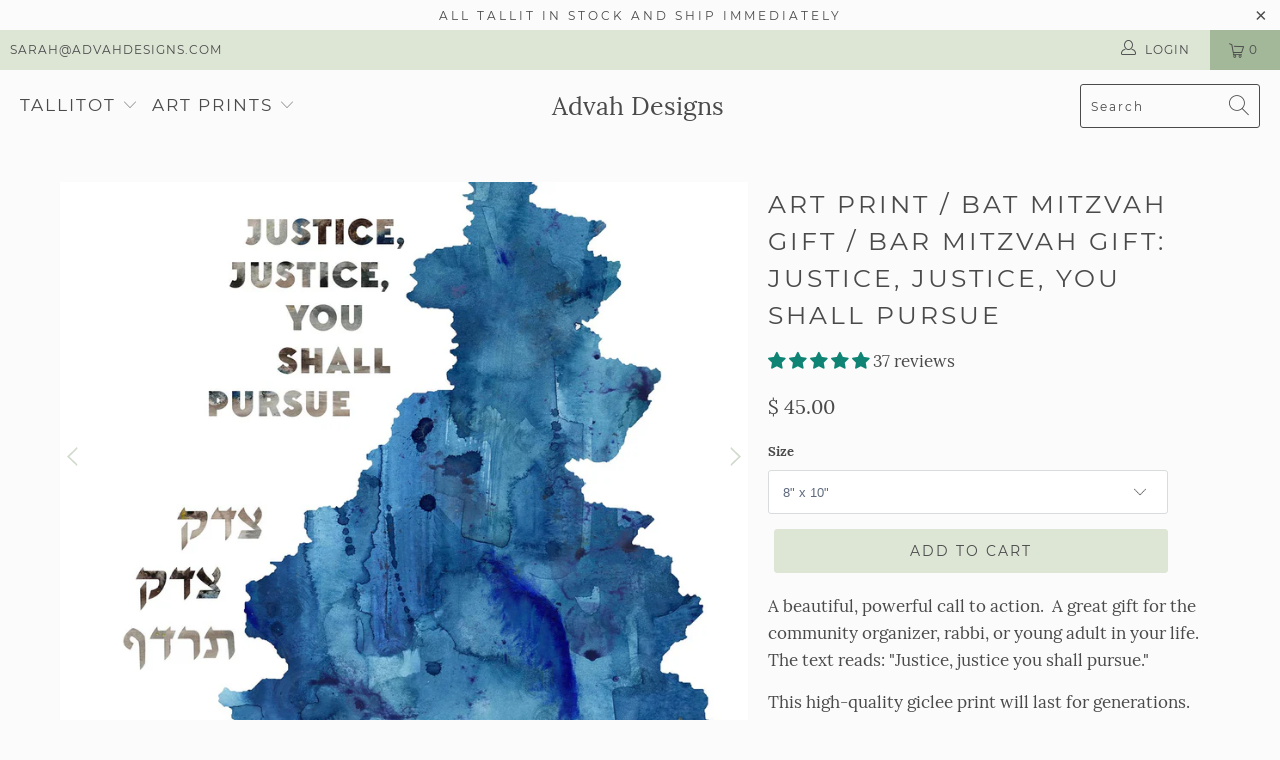

--- FILE ---
content_type: text/html; charset=utf-8
request_url: https://www.advahdesigns.com/collections/jewish-art-prints-bnai-mitzvah-gifts/products/copy-of-art-print-bat-mitzvah-gift-bar-mitzvah-gift-justice-justice-you-shall-pursue
body_size: 39147
content:


 <!DOCTYPE html>
<html lang="en"> <head> <meta charset="utf-8"> <meta http-equiv="cleartype" content="on"> <meta name="robots" content="index,follow"> <!-- Mobile Specific Metas --> <meta name="HandheldFriendly" content="True"> <meta name="MobileOptimized" content="320"> <meta name="viewport" content="width=device-width,initial-scale=1"> <meta name="theme-color" content="#fbfbfb"> <title>
      Art Print / Bat Mitzvah Gift / Bar Mitzvah Gift: Justice, Justice, You - Advah Designs</title> <meta name="description" content="A beautiful, powerful call to action.  A great gift for the community organizer, rabbi, or young adult in your life. The text reads: &quot;Justice, justice you shall pursue.&quot;  This high-quality giclee print will last for generations. Does not come matted or framed. All prints ship free in the US! Use coupon code MITZVAH at "/> <!-- Preconnect Domains --> <link rel="preconnect" href="https://fonts.shopifycdn.com" /> <link rel="preconnect" href="https://cdn.shopify.com" /> <link rel="preconnect" href="https://v.shopify.com" /> <link rel="preconnect" href="https://cdn.shopifycloud.com" /> <link rel="preconnect" href="https://monorail-edge.shopifysvc.com"> <!-- fallback for browsers that don't support preconnect --> <link rel="dns-prefetch" href="https://fonts.shopifycdn.com" /> <link rel="dns-prefetch" href="https://cdn.shopify.com" /> <link rel="dns-prefetch" href="https://v.shopify.com" /> <link rel="dns-prefetch" href="https://cdn.shopifycloud.com" /> <link rel="dns-prefetch" href="https://monorail-edge.shopifysvc.com"> <!-- Preload Assets --> <link rel="preload" href="//www.advahdesigns.com/cdn/shop/t/35/assets/fancybox.css?v=19278034316635137701622666444" as="style"> <link rel="preload" href="//www.advahdesigns.com/cdn/shop/t/35/assets/styles.css?v=93920751019755392111706549375" as="style"> <link rel="preload" href="//www.advahdesigns.com/cdn/shop/t/35/assets/jquery.min.js?v=81049236547974671631622666446" as="script"> <link rel="preload" href="//www.advahdesigns.com/cdn/shop/t/35/assets/vendors.js?v=27320778199242643271622666453" as="script"> <link rel="preload" href="//www.advahdesigns.com/cdn/shop/t/35/assets/sections.js?v=174371437794768973901622666474" as="script"> <link rel="preload" href="//www.advahdesigns.com/cdn/shop/t/35/assets/utilities.js?v=98808650757745409231622666474" as="script"> <link rel="preload" href="//www.advahdesigns.com/cdn/shop/t/35/assets/app.js?v=71710453677439256651622666474" as="script"> <!-- Stylesheet for Fancybox library --> <link href="//www.advahdesigns.com/cdn/shop/t/35/assets/fancybox.css?v=19278034316635137701622666444" rel="stylesheet" type="text/css" media="all" /> <!-- Stylesheets for Turbo --> <link href="//www.advahdesigns.com/cdn/shop/t/35/assets/styles.css?v=93920751019755392111706549375" rel="stylesheet" type="text/css" media="all" /> <script>
      window.lazySizesConfig = window.lazySizesConfig || {};

      lazySizesConfig.expand = 300;
      lazySizesConfig.loadHidden = false;

      /*! lazysizes - v5.2.2 - bgset plugin */
      !function(e,t){var a=function(){t(e.lazySizes),e.removeEventListener("lazyunveilread",a,!0)};t=t.bind(null,e,e.document),"object"==typeof module&&module.exports?t(require("lazysizes")):"function"==typeof define&&define.amd?define(["lazysizes"],t):e.lazySizes?a():e.addEventListener("lazyunveilread",a,!0)}(window,function(e,z,g){"use strict";var c,y,b,f,i,s,n,v,m;e.addEventListener&&(c=g.cfg,y=/\s+/g,b=/\s*\|\s+|\s+\|\s*/g,f=/^(.+?)(?:\s+\[\s*(.+?)\s*\])(?:\s+\[\s*(.+?)\s*\])?$/,i=/^\s*\(*\s*type\s*:\s*(.+?)\s*\)*\s*$/,s=/\(|\)|'/,n={contain:1,cover:1},v=function(e,t){var a;t&&((a=t.match(i))&&a[1]?e.setAttribute("type",a[1]):e.setAttribute("media",c.customMedia[t]||t))},m=function(e){var t,a,i,r;e.target._lazybgset&&(a=(t=e.target)._lazybgset,(i=t.currentSrc||t.src)&&((r=g.fire(a,"bgsetproxy",{src:i,useSrc:s.test(i)?JSON.stringify(i):i})).defaultPrevented||(a.style.backgroundImage="url("+r.detail.useSrc+")")),t._lazybgsetLoading&&(g.fire(a,"_lazyloaded",{},!1,!0),delete t._lazybgsetLoading))},addEventListener("lazybeforeunveil",function(e){var t,a,i,r,s,n,l,d,o,u;!e.defaultPrevented&&(t=e.target.getAttribute("data-bgset"))&&(o=e.target,(u=z.createElement("img")).alt="",u._lazybgsetLoading=!0,e.detail.firesLoad=!0,a=t,i=o,r=u,s=z.createElement("picture"),n=i.getAttribute(c.sizesAttr),l=i.getAttribute("data-ratio"),d=i.getAttribute("data-optimumx"),i._lazybgset&&i._lazybgset.parentNode==i&&i.removeChild(i._lazybgset),Object.defineProperty(r,"_lazybgset",{value:i,writable:!0}),Object.defineProperty(i,"_lazybgset",{value:s,writable:!0}),a=a.replace(y," ").split(b),s.style.display="none",r.className=c.lazyClass,1!=a.length||n||(n="auto"),a.forEach(function(e){var t,a=z.createElement("source");n&&"auto"!=n&&a.setAttribute("sizes",n),(t=e.match(f))?(a.setAttribute(c.srcsetAttr,t[1]),v(a,t[2]),v(a,t[3])):a.setAttribute(c.srcsetAttr,e),s.appendChild(a)}),n&&(r.setAttribute(c.sizesAttr,n),i.removeAttribute(c.sizesAttr),i.removeAttribute("sizes")),d&&r.setAttribute("data-optimumx",d),l&&r.setAttribute("data-ratio",l),s.appendChild(r),i.appendChild(s),setTimeout(function(){g.loader.unveil(u),g.rAF(function(){g.fire(u,"_lazyloaded",{},!0,!0),u.complete&&m({target:u})})}))}),z.addEventListener("load",m,!0),e.addEventListener("lazybeforesizes",function(e){var t,a,i,r;e.detail.instance==g&&e.target._lazybgset&&e.detail.dataAttr&&(t=e.target._lazybgset,i=t,r=(getComputedStyle(i)||{getPropertyValue:function(){}}).getPropertyValue("background-size"),!n[r]&&n[i.style.backgroundSize]&&(r=i.style.backgroundSize),n[a=r]&&(e.target._lazysizesParentFit=a,g.rAF(function(){e.target.setAttribute("data-parent-fit",a),e.target._lazysizesParentFit&&delete e.target._lazysizesParentFit})))},!0),z.documentElement.addEventListener("lazybeforesizes",function(e){var t,a;!e.defaultPrevented&&e.target._lazybgset&&e.detail.instance==g&&(e.detail.width=(t=e.target._lazybgset,a=g.gW(t,t.parentNode),(!t._lazysizesWidth||a>t._lazysizesWidth)&&(t._lazysizesWidth=a),t._lazysizesWidth))}))});

      /*! lazysizes - v5.2.2 */
      !function(e){var t=function(u,D,f){"use strict";var k,H;if(function(){var e;var t={lazyClass:"lazyload",loadedClass:"lazyloaded",loadingClass:"lazyloading",preloadClass:"lazypreload",errorClass:"lazyerror",autosizesClass:"lazyautosizes",srcAttr:"data-src",srcsetAttr:"data-srcset",sizesAttr:"data-sizes",minSize:40,customMedia:{},init:true,expFactor:1.5,hFac:.8,loadMode:2,loadHidden:true,ricTimeout:0,throttleDelay:125};H=u.lazySizesConfig||u.lazysizesConfig||{};for(e in t){if(!(e in H)){H[e]=t[e]}}}(),!D||!D.getElementsByClassName){return{init:function(){},cfg:H,noSupport:true}}var O=D.documentElement,a=u.HTMLPictureElement,P="addEventListener",$="getAttribute",q=u[P].bind(u),I=u.setTimeout,U=u.requestAnimationFrame||I,l=u.requestIdleCallback,j=/^picture$/i,r=["load","error","lazyincluded","_lazyloaded"],i={},G=Array.prototype.forEach,J=function(e,t){if(!i[t]){i[t]=new RegExp("(\\s|^)"+t+"(\\s|$)")}return i[t].test(e[$]("class")||"")&&i[t]},K=function(e,t){if(!J(e,t)){e.setAttribute("class",(e[$]("class")||"").trim()+" "+t)}},Q=function(e,t){var i;if(i=J(e,t)){e.setAttribute("class",(e[$]("class")||"").replace(i," "))}},V=function(t,i,e){var a=e?P:"removeEventListener";if(e){V(t,i)}r.forEach(function(e){t[a](e,i)})},X=function(e,t,i,a,r){var n=D.createEvent("Event");if(!i){i={}}i.instance=k;n.initEvent(t,!a,!r);n.detail=i;e.dispatchEvent(n);return n},Y=function(e,t){var i;if(!a&&(i=u.picturefill||H.pf)){if(t&&t.src&&!e[$]("srcset")){e.setAttribute("srcset",t.src)}i({reevaluate:true,elements:[e]})}else if(t&&t.src){e.src=t.src}},Z=function(e,t){return(getComputedStyle(e,null)||{})[t]},s=function(e,t,i){i=i||e.offsetWidth;while(i<H.minSize&&t&&!e._lazysizesWidth){i=t.offsetWidth;t=t.parentNode}return i},ee=function(){var i,a;var t=[];var r=[];var n=t;var s=function(){var e=n;n=t.length?r:t;i=true;a=false;while(e.length){e.shift()()}i=false};var e=function(e,t){if(i&&!t){e.apply(this,arguments)}else{n.push(e);if(!a){a=true;(D.hidden?I:U)(s)}}};e._lsFlush=s;return e}(),te=function(i,e){return e?function(){ee(i)}:function(){var e=this;var t=arguments;ee(function(){i.apply(e,t)})}},ie=function(e){var i;var a=0;var r=H.throttleDelay;var n=H.ricTimeout;var t=function(){i=false;a=f.now();e()};var s=l&&n>49?function(){l(t,{timeout:n});if(n!==H.ricTimeout){n=H.ricTimeout}}:te(function(){I(t)},true);return function(e){var t;if(e=e===true){n=33}if(i){return}i=true;t=r-(f.now()-a);if(t<0){t=0}if(e||t<9){s()}else{I(s,t)}}},ae=function(e){var t,i;var a=99;var r=function(){t=null;e()};var n=function(){var e=f.now()-i;if(e<a){I(n,a-e)}else{(l||r)(r)}};return function(){i=f.now();if(!t){t=I(n,a)}}},e=function(){var v,m,c,h,e;var y,z,g,p,C,b,A;var n=/^img$/i;var d=/^iframe$/i;var E="onscroll"in u&&!/(gle|ing)bot/.test(navigator.userAgent);var _=0;var w=0;var N=0;var M=-1;var x=function(e){N--;if(!e||N<0||!e.target){N=0}};var W=function(e){if(A==null){A=Z(D.body,"visibility")=="hidden"}return A||!(Z(e.parentNode,"visibility")=="hidden"&&Z(e,"visibility")=="hidden")};var S=function(e,t){var i;var a=e;var r=W(e);g-=t;b+=t;p-=t;C+=t;while(r&&(a=a.offsetParent)&&a!=D.body&&a!=O){r=(Z(a,"opacity")||1)>0;if(r&&Z(a,"overflow")!="visible"){i=a.getBoundingClientRect();r=C>i.left&&p<i.right&&b>i.top-1&&g<i.bottom+1}}return r};var t=function(){var e,t,i,a,r,n,s,l,o,u,f,c;var d=k.elements;if((h=H.loadMode)&&N<8&&(e=d.length)){t=0;M++;for(;t<e;t++){if(!d[t]||d[t]._lazyRace){continue}if(!E||k.prematureUnveil&&k.prematureUnveil(d[t])){R(d[t]);continue}if(!(l=d[t][$]("data-expand"))||!(n=l*1)){n=w}if(!u){u=!H.expand||H.expand<1?O.clientHeight>500&&O.clientWidth>500?500:370:H.expand;k._defEx=u;f=u*H.expFactor;c=H.hFac;A=null;if(w<f&&N<1&&M>2&&h>2&&!D.hidden){w=f;M=0}else if(h>1&&M>1&&N<6){w=u}else{w=_}}if(o!==n){y=innerWidth+n*c;z=innerHeight+n;s=n*-1;o=n}i=d[t].getBoundingClientRect();if((b=i.bottom)>=s&&(g=i.top)<=z&&(C=i.right)>=s*c&&(p=i.left)<=y&&(b||C||p||g)&&(H.loadHidden||W(d[t]))&&(m&&N<3&&!l&&(h<3||M<4)||S(d[t],n))){R(d[t]);r=true;if(N>9){break}}else if(!r&&m&&!a&&N<4&&M<4&&h>2&&(v[0]||H.preloadAfterLoad)&&(v[0]||!l&&(b||C||p||g||d[t][$](H.sizesAttr)!="auto"))){a=v[0]||d[t]}}if(a&&!r){R(a)}}};var i=ie(t);var B=function(e){var t=e.target;if(t._lazyCache){delete t._lazyCache;return}x(e);K(t,H.loadedClass);Q(t,H.loadingClass);V(t,L);X(t,"lazyloaded")};var a=te(B);var L=function(e){a({target:e.target})};var T=function(t,i){try{t.contentWindow.location.replace(i)}catch(e){t.src=i}};var F=function(e){var t;var i=e[$](H.srcsetAttr);if(t=H.customMedia[e[$]("data-media")||e[$]("media")]){e.setAttribute("media",t)}if(i){e.setAttribute("srcset",i)}};var s=te(function(t,e,i,a,r){var n,s,l,o,u,f;if(!(u=X(t,"lazybeforeunveil",e)).defaultPrevented){if(a){if(i){K(t,H.autosizesClass)}else{t.setAttribute("sizes",a)}}s=t[$](H.srcsetAttr);n=t[$](H.srcAttr);if(r){l=t.parentNode;o=l&&j.test(l.nodeName||"")}f=e.firesLoad||"src"in t&&(s||n||o);u={target:t};K(t,H.loadingClass);if(f){clearTimeout(c);c=I(x,2500);V(t,L,true)}if(o){G.call(l.getElementsByTagName("source"),F)}if(s){t.setAttribute("srcset",s)}else if(n&&!o){if(d.test(t.nodeName)){T(t,n)}else{t.src=n}}if(r&&(s||o)){Y(t,{src:n})}}if(t._lazyRace){delete t._lazyRace}Q(t,H.lazyClass);ee(function(){var e=t.complete&&t.naturalWidth>1;if(!f||e){if(e){K(t,"ls-is-cached")}B(u);t._lazyCache=true;I(function(){if("_lazyCache"in t){delete t._lazyCache}},9)}if(t.loading=="lazy"){N--}},true)});var R=function(e){if(e._lazyRace){return}var t;var i=n.test(e.nodeName);var a=i&&(e[$](H.sizesAttr)||e[$]("sizes"));var r=a=="auto";if((r||!m)&&i&&(e[$]("src")||e.srcset)&&!e.complete&&!J(e,H.errorClass)&&J(e,H.lazyClass)){return}t=X(e,"lazyunveilread").detail;if(r){re.updateElem(e,true,e.offsetWidth)}e._lazyRace=true;N++;s(e,t,r,a,i)};var r=ae(function(){H.loadMode=3;i()});var l=function(){if(H.loadMode==3){H.loadMode=2}r()};var o=function(){if(m){return}if(f.now()-e<999){I(o,999);return}m=true;H.loadMode=3;i();q("scroll",l,true)};return{_:function(){e=f.now();k.elements=D.getElementsByClassName(H.lazyClass);v=D.getElementsByClassName(H.lazyClass+" "+H.preloadClass);q("scroll",i,true);q("resize",i,true);q("pageshow",function(e){if(e.persisted){var t=D.querySelectorAll("."+H.loadingClass);if(t.length&&t.forEach){U(function(){t.forEach(function(e){if(e.complete){R(e)}})})}}});if(u.MutationObserver){new MutationObserver(i).observe(O,{childList:true,subtree:true,attributes:true})}else{O[P]("DOMNodeInserted",i,true);O[P]("DOMAttrModified",i,true);setInterval(i,999)}q("hashchange",i,true);["focus","mouseover","click","load","transitionend","animationend"].forEach(function(e){D[P](e,i,true)});if(/d$|^c/.test(D.readyState)){o()}else{q("load",o);D[P]("DOMContentLoaded",i);I(o,2e4)}if(k.elements.length){t();ee._lsFlush()}else{i()}},checkElems:i,unveil:R,_aLSL:l}}(),re=function(){var i;var n=te(function(e,t,i,a){var r,n,s;e._lazysizesWidth=a;a+="px";e.setAttribute("sizes",a);if(j.test(t.nodeName||"")){r=t.getElementsByTagName("source");for(n=0,s=r.length;n<s;n++){r[n].setAttribute("sizes",a)}}if(!i.detail.dataAttr){Y(e,i.detail)}});var a=function(e,t,i){var a;var r=e.parentNode;if(r){i=s(e,r,i);a=X(e,"lazybeforesizes",{width:i,dataAttr:!!t});if(!a.defaultPrevented){i=a.detail.width;if(i&&i!==e._lazysizesWidth){n(e,r,a,i)}}}};var e=function(){var e;var t=i.length;if(t){e=0;for(;e<t;e++){a(i[e])}}};var t=ae(e);return{_:function(){i=D.getElementsByClassName(H.autosizesClass);q("resize",t)},checkElems:t,updateElem:a}}(),t=function(){if(!t.i&&D.getElementsByClassName){t.i=true;re._();e._()}};return I(function(){H.init&&t()}),k={cfg:H,autoSizer:re,loader:e,init:t,uP:Y,aC:K,rC:Q,hC:J,fire:X,gW:s,rAF:ee}}(e,e.document,Date);e.lazySizes=t,"object"==typeof module&&module.exports&&(module.exports=t)}("undefined"!=typeof window?window:{});</script> <!-- Icons --> <link rel="shortcut icon" type="image/x-icon" href="//www.advahdesigns.com/cdn/shop/files/fav2_180x180.jpg?v=1623989902"> <link rel="apple-touch-icon" href="//www.advahdesigns.com/cdn/shop/files/fav2_180x180.jpg?v=1623989902"/> <link rel="apple-touch-icon" sizes="57x57" href="//www.advahdesigns.com/cdn/shop/files/fav2_57x57.jpg?v=1623989902"/> <link rel="apple-touch-icon" sizes="60x60" href="//www.advahdesigns.com/cdn/shop/files/fav2_60x60.jpg?v=1623989902"/> <link rel="apple-touch-icon" sizes="72x72" href="//www.advahdesigns.com/cdn/shop/files/fav2_72x72.jpg?v=1623989902"/> <link rel="apple-touch-icon" sizes="76x76" href="//www.advahdesigns.com/cdn/shop/files/fav2_76x76.jpg?v=1623989902"/> <link rel="apple-touch-icon" sizes="114x114" href="//www.advahdesigns.com/cdn/shop/files/fav2_114x114.jpg?v=1623989902"/> <link rel="apple-touch-icon" sizes="180x180" href="//www.advahdesigns.com/cdn/shop/files/fav2_180x180.jpg?v=1623989902"/> <link rel="apple-touch-icon" sizes="228x228" href="//www.advahdesigns.com/cdn/shop/files/fav2_228x228.jpg?v=1623989902"/> <link rel="canonical" href="https://www.advahdesigns.com/products/copy-of-art-print-bat-mitzvah-gift-bar-mitzvah-gift-justice-justice-you-shall-pursue"/> <script src="//www.advahdesigns.com/cdn/shop/t/35/assets/jquery.min.js?v=81049236547974671631622666446" defer></script> <script type="text/javascript" src="/services/javascripts/currencies.js" data-no-instant></script> <script src="//www.advahdesigns.com/cdn/shop/t/35/assets/currencies.js?v=95845466617158588061622666444" defer></script> <script>
      window.Theme = window.Theme || {};
      window.Theme.version = '6.2.0';
      window.Theme.name = 'Turbo';</script> <script>
      
Shopify = window.Shopify || {};Shopify.theme_settings = {};
Currency = window.Currency || {};Shopify.routes = {};Shopify.theme_settings.display_tos_checkbox = false;Shopify.theme_settings.go_to_checkout = true;Shopify.theme_settings.cart_action = "ajax";Shopify.theme_settings.cart_shipping_calculator = false;Shopify.theme_settings.collection_swatches = false;Shopify.theme_settings.collection_secondary_image = true;


Currency.show_multiple_currencies = true;
Currency.shop_currency = "USD";
Currency.default_currency = "USD";
Currency.display_format = "money_format";
Currency.money_format = "$ {{amount}}";
Currency.money_format_no_currency = "$ {{amount}}";
Currency.money_format_currency = "$ {{amount}} USD";
Currency.native_multi_currency = true;
Currency.iso_code = "USD";
Currency.symbol = "$";Shopify.theme_settings.display_inventory_left = true;Shopify.theme_settings.inventory_threshold = 52;Shopify.theme_settings.limit_quantity = false;Shopify.theme_settings.menu_position = "inline";Shopify.theme_settings.newsletter_popup = false;Shopify.theme_settings.newsletter_popup_days = "7";Shopify.theme_settings.newsletter_popup_mobile = false;Shopify.theme_settings.newsletter_popup_seconds = 8;Shopify.theme_settings.pagination_type = "infinite_scroll";Shopify.theme_settings.search_pagination_type = "infinite_scroll";Shopify.theme_settings.enable_shopify_review_comments = false;Shopify.theme_settings.enable_shopify_collection_badges = false;Shopify.theme_settings.quick_shop_thumbnail_position = "bottom-thumbnails";Shopify.theme_settings.product_form_style = "dropdown";Shopify.theme_settings.sale_banner_enabled = false;Shopify.theme_settings.display_savings = true;Shopify.theme_settings.display_sold_out_price = true;Shopify.theme_settings.sold_out_text = "Sold Out";Shopify.theme_settings.free_text = "Free";Shopify.theme_settings.video_looping = false;Shopify.theme_settings.quick_shop_style = "popup";Shopify.routes.cart_url = "/cart";Shopify.routes.root_url = "/";Shopify.routes.search_url = "/search";Shopify.theme_settings.image_loading_style = "blur-up";Shopify.theme_settings.search_option = "product";Shopify.theme_settings.search_items_to_display = 5;Shopify.theme_settings.enable_autocomplete = true;Shopify.theme_settings.page_dots_enabled = true;Shopify.theme_settings.slideshow_arrow_size = "light";Shopify.theme_settings.quick_shop_enabled = false;Shopify.translation =Shopify.translation || {};Shopify.translation.agree_to_terms_warning = "You must agree with the terms and conditions to checkout.";Shopify.translation.one_item_left = "in stock";Shopify.translation.items_left_text = "in stock";Shopify.translation.cart_savings_text = "Total Savings";Shopify.translation.cart_discount_text = "Discount";Shopify.translation.cart_subtotal_text = "Subtotal";Shopify.translation.cart_remove_text = "Remove";Shopify.translation.newsletter_success_text = "Thank you for joining our mailing list!";Shopify.translation.notify_email = "Enter your email address...";Shopify.translation.notify_email_value = "Translation missing: en.contact.fields.email";Shopify.translation.notify_email_send = "Send";Shopify.translation.notify_message_first = "Please notify me when ";Shopify.translation.notify_message_last = " becomes available - ";Shopify.translation.notify_success_text = "Thanks! We will notify you when this product becomes available!";Shopify.translation.add_to_cart = "Add to Cart";Shopify.translation.coming_soon_text = "Coming Soon";Shopify.translation.sold_out_text = "Sold Out";Shopify.translation.sale_text = "Sale";Shopify.translation.savings_text = "You Save";Shopify.translation.from_text = "from";Shopify.translation.new_text = "New";Shopify.translation.pre_order_text = "Pre-Order";Shopify.translation.unavailable_text = "Unavailable";Shopify.translation.all_results = "View all results";Shopify.translation.no_results = "Sorry, no results!";Shopify.media_queries =Shopify.media_queries || {};Shopify.media_queries.small = window.matchMedia( "(max-width: 480px)" );Shopify.media_queries.medium = window.matchMedia( "(max-width: 798px)" );Shopify.media_queries.large = window.matchMedia( "(min-width: 799px)" );Shopify.media_queries.larger = window.matchMedia( "(min-width: 960px)" );Shopify.media_queries.xlarge = window.matchMedia( "(min-width: 1200px)" );Shopify.media_queries.ie10 = window.matchMedia( "all and (-ms-high-contrast: none), (-ms-high-contrast: active)" );Shopify.media_queries.tablet = window.matchMedia( "only screen and (min-width: 799px) and (max-width: 1024px)" );</script> <script src="//www.advahdesigns.com/cdn/shop/t/35/assets/vendors.js?v=27320778199242643271622666453" defer></script> <script src="//www.advahdesigns.com/cdn/shop/t/35/assets/sections.js?v=174371437794768973901622666474" defer></script> <script src="//www.advahdesigns.com/cdn/shop/t/35/assets/utilities.js?v=98808650757745409231622666474" defer></script> <script src="//www.advahdesigns.com/cdn/shop/t/35/assets/app.js?v=71710453677439256651622666474" defer></script> <script src="//www.advahdesigns.com/cdn/shop/t/35/assets/instantclick.min.js?v=20092422000980684151622666445" data-no-instant defer></script> <script data-no-instant>
        window.addEventListener('DOMContentLoaded', function() {

          function inIframe() {
            try {
              return window.self !== window.top;
            } catch (e) {
              return true;
            }
          }

          if (!inIframe()){
            InstantClick.on('change', function() {

              $('head script[src*="shopify"]').each(function() {
                var script = document.createElement('script');
                script.type = 'text/javascript';
                script.src = $(this).attr('src');

                $('body').append(script);
              });

              $('body').removeClass('fancybox-active');
              $.fancybox.destroy();

              InstantClick.init();

            });
          }
        });</script> <script></script> <script type="text/javascript">
    (function(c,l,a,r,i,t,y){
        c[a]=c[a]||function(){(c[a].q=c[a].q||[]).push(arguments)};
        t=l.createElement(r);t.async=1;t.src="https://www.clarity.ms/tag/"+i;
        y=l.getElementsByTagName(r)[0];y.parentNode.insertBefore(t,y);
    })(window, document, "clarity", "script", "7jbkc2t7st");
</script> <script>window.performance && window.performance.mark && window.performance.mark('shopify.content_for_header.start');</script><meta name="google-site-verification" content="nQTYCC3mNbeHayDYIltQAMZ19qBEV206uut9zlI83Sw">
<meta name="facebook-domain-verification" content="yr7s8lnhsf5owqrf1qxhok5frdcp7a">
<meta id="shopify-digital-wallet" name="shopify-digital-wallet" content="/9973634/digital_wallets/dialog">
<meta name="shopify-checkout-api-token" content="9c5b3d1ae3693bb6a7634b21729f9ee7">
<link rel="alternate" type="application/json+oembed" href="https://www.advahdesigns.com/products/copy-of-art-print-bat-mitzvah-gift-bar-mitzvah-gift-justice-justice-you-shall-pursue.oembed">
<script async="async" src="/checkouts/internal/preloads.js?locale=en-US"></script>
<link rel="preconnect" href="https://shop.app" crossorigin="anonymous">
<script async="async" src="https://shop.app/checkouts/internal/preloads.js?locale=en-US&shop_id=9973634" crossorigin="anonymous"></script>
<script id="apple-pay-shop-capabilities" type="application/json">{"shopId":9973634,"countryCode":"US","currencyCode":"USD","merchantCapabilities":["supports3DS"],"merchantId":"gid:\/\/shopify\/Shop\/9973634","merchantName":"Advah Designs","requiredBillingContactFields":["postalAddress","email"],"requiredShippingContactFields":["postalAddress","email"],"shippingType":"shipping","supportedNetworks":["visa","masterCard","amex","discover","elo","jcb"],"total":{"type":"pending","label":"Advah Designs","amount":"1.00"},"shopifyPaymentsEnabled":true,"supportsSubscriptions":true}</script>
<script id="shopify-features" type="application/json">{"accessToken":"9c5b3d1ae3693bb6a7634b21729f9ee7","betas":["rich-media-storefront-analytics"],"domain":"www.advahdesigns.com","predictiveSearch":true,"shopId":9973634,"locale":"en"}</script>
<script>var Shopify = Shopify || {};
Shopify.shop = "advah-designs.myshopify.com";
Shopify.locale = "en";
Shopify.currency = {"active":"USD","rate":"1.0"};
Shopify.country = "US";
Shopify.theme = {"name":"Turbo-florence","id":123650113731,"schema_name":"Turbo","schema_version":"6.2.0","theme_store_id":null,"role":"main"};
Shopify.theme.handle = "null";
Shopify.theme.style = {"id":null,"handle":null};
Shopify.cdnHost = "www.advahdesigns.com/cdn";
Shopify.routes = Shopify.routes || {};
Shopify.routes.root = "/";</script>
<script type="module">!function(o){(o.Shopify=o.Shopify||{}).modules=!0}(window);</script>
<script>!function(o){function n(){var o=[];function n(){o.push(Array.prototype.slice.apply(arguments))}return n.q=o,n}var t=o.Shopify=o.Shopify||{};t.loadFeatures=n(),t.autoloadFeatures=n()}(window);</script>
<script>
  window.ShopifyPay = window.ShopifyPay || {};
  window.ShopifyPay.apiHost = "shop.app\/pay";
  window.ShopifyPay.redirectState = null;
</script>
<script id="shop-js-analytics" type="application/json">{"pageType":"product"}</script>
<script defer="defer" async type="module" src="//www.advahdesigns.com/cdn/shopifycloud/shop-js/modules/v2/client.init-shop-cart-sync_WVOgQShq.en.esm.js"></script>
<script defer="defer" async type="module" src="//www.advahdesigns.com/cdn/shopifycloud/shop-js/modules/v2/chunk.common_C_13GLB1.esm.js"></script>
<script defer="defer" async type="module" src="//www.advahdesigns.com/cdn/shopifycloud/shop-js/modules/v2/chunk.modal_CLfMGd0m.esm.js"></script>
<script type="module">
  await import("//www.advahdesigns.com/cdn/shopifycloud/shop-js/modules/v2/client.init-shop-cart-sync_WVOgQShq.en.esm.js");
await import("//www.advahdesigns.com/cdn/shopifycloud/shop-js/modules/v2/chunk.common_C_13GLB1.esm.js");
await import("//www.advahdesigns.com/cdn/shopifycloud/shop-js/modules/v2/chunk.modal_CLfMGd0m.esm.js");

  window.Shopify.SignInWithShop?.initShopCartSync?.({"fedCMEnabled":true,"windoidEnabled":true});

</script>
<script>
  window.Shopify = window.Shopify || {};
  if (!window.Shopify.featureAssets) window.Shopify.featureAssets = {};
  window.Shopify.featureAssets['shop-js'] = {"shop-cart-sync":["modules/v2/client.shop-cart-sync_DuR37GeY.en.esm.js","modules/v2/chunk.common_C_13GLB1.esm.js","modules/v2/chunk.modal_CLfMGd0m.esm.js"],"init-fed-cm":["modules/v2/client.init-fed-cm_BucUoe6W.en.esm.js","modules/v2/chunk.common_C_13GLB1.esm.js","modules/v2/chunk.modal_CLfMGd0m.esm.js"],"shop-toast-manager":["modules/v2/client.shop-toast-manager_B0JfrpKj.en.esm.js","modules/v2/chunk.common_C_13GLB1.esm.js","modules/v2/chunk.modal_CLfMGd0m.esm.js"],"init-shop-cart-sync":["modules/v2/client.init-shop-cart-sync_WVOgQShq.en.esm.js","modules/v2/chunk.common_C_13GLB1.esm.js","modules/v2/chunk.modal_CLfMGd0m.esm.js"],"shop-button":["modules/v2/client.shop-button_B_U3bv27.en.esm.js","modules/v2/chunk.common_C_13GLB1.esm.js","modules/v2/chunk.modal_CLfMGd0m.esm.js"],"init-windoid":["modules/v2/client.init-windoid_DuP9q_di.en.esm.js","modules/v2/chunk.common_C_13GLB1.esm.js","modules/v2/chunk.modal_CLfMGd0m.esm.js"],"shop-cash-offers":["modules/v2/client.shop-cash-offers_BmULhtno.en.esm.js","modules/v2/chunk.common_C_13GLB1.esm.js","modules/v2/chunk.modal_CLfMGd0m.esm.js"],"pay-button":["modules/v2/client.pay-button_CrPSEbOK.en.esm.js","modules/v2/chunk.common_C_13GLB1.esm.js","modules/v2/chunk.modal_CLfMGd0m.esm.js"],"init-customer-accounts":["modules/v2/client.init-customer-accounts_jNk9cPYQ.en.esm.js","modules/v2/client.shop-login-button_DJ5ldayH.en.esm.js","modules/v2/chunk.common_C_13GLB1.esm.js","modules/v2/chunk.modal_CLfMGd0m.esm.js"],"avatar":["modules/v2/client.avatar_BTnouDA3.en.esm.js"],"checkout-modal":["modules/v2/client.checkout-modal_pBPyh9w8.en.esm.js","modules/v2/chunk.common_C_13GLB1.esm.js","modules/v2/chunk.modal_CLfMGd0m.esm.js"],"init-shop-for-new-customer-accounts":["modules/v2/client.init-shop-for-new-customer-accounts_BUoCy7a5.en.esm.js","modules/v2/client.shop-login-button_DJ5ldayH.en.esm.js","modules/v2/chunk.common_C_13GLB1.esm.js","modules/v2/chunk.modal_CLfMGd0m.esm.js"],"init-customer-accounts-sign-up":["modules/v2/client.init-customer-accounts-sign-up_CnczCz9H.en.esm.js","modules/v2/client.shop-login-button_DJ5ldayH.en.esm.js","modules/v2/chunk.common_C_13GLB1.esm.js","modules/v2/chunk.modal_CLfMGd0m.esm.js"],"init-shop-email-lookup-coordinator":["modules/v2/client.init-shop-email-lookup-coordinator_CzjY5t9o.en.esm.js","modules/v2/chunk.common_C_13GLB1.esm.js","modules/v2/chunk.modal_CLfMGd0m.esm.js"],"shop-follow-button":["modules/v2/client.shop-follow-button_CsYC63q7.en.esm.js","modules/v2/chunk.common_C_13GLB1.esm.js","modules/v2/chunk.modal_CLfMGd0m.esm.js"],"shop-login-button":["modules/v2/client.shop-login-button_DJ5ldayH.en.esm.js","modules/v2/chunk.common_C_13GLB1.esm.js","modules/v2/chunk.modal_CLfMGd0m.esm.js"],"shop-login":["modules/v2/client.shop-login_B9ccPdmx.en.esm.js","modules/v2/chunk.common_C_13GLB1.esm.js","modules/v2/chunk.modal_CLfMGd0m.esm.js"],"lead-capture":["modules/v2/client.lead-capture_D0K_KgYb.en.esm.js","modules/v2/chunk.common_C_13GLB1.esm.js","modules/v2/chunk.modal_CLfMGd0m.esm.js"],"payment-terms":["modules/v2/client.payment-terms_BWmiNN46.en.esm.js","modules/v2/chunk.common_C_13GLB1.esm.js","modules/v2/chunk.modal_CLfMGd0m.esm.js"]};
</script>
<script>(function() {
  var isLoaded = false;
  function asyncLoad() {
    if (isLoaded) return;
    isLoaded = true;
    var urls = ["https:\/\/d1639lhkj5l89m.cloudfront.net\/js\/storefront\/uppromote.js?shop=advah-designs.myshopify.com","https:\/\/static.klaviyo.com\/onsite\/js\/WSyhQ4\/klaviyo.js?company_id=WSyhQ4\u0026shop=advah-designs.myshopify.com"];
    for (var i = 0; i <urls.length; i++) {
      var s = document.createElement('script');
      s.type = 'text/javascript';
      s.async = true;
      s.src = urls[i];
      var x = document.getElementsByTagName('script')[0];
      x.parentNode.insertBefore(s, x);
    }
  };
  if(window.attachEvent) {
    window.attachEvent('onload', asyncLoad);
  } else {
    window.addEventListener('load', asyncLoad, false);
  }
})();</script>
<script id="__st">var __st={"a":9973634,"offset":-18000,"reqid":"7ecf3f5a-45fb-431b-b5c5-4b0a2d227caf-1769616322","pageurl":"www.advahdesigns.com\/collections\/jewish-art-prints-bnai-mitzvah-gifts\/products\/copy-of-art-print-bat-mitzvah-gift-bar-mitzvah-gift-justice-justice-you-shall-pursue","u":"fa8ee7909783","p":"product","rtyp":"product","rid":9163260169};</script>
<script>window.ShopifyPaypalV4VisibilityTracking = true;</script>
<script id="captcha-bootstrap">!function(){'use strict';const t='contact',e='account',n='new_comment',o=[[t,t],['blogs',n],['comments',n],[t,'customer']],c=[[e,'customer_login'],[e,'guest_login'],[e,'recover_customer_password'],[e,'create_customer']],r=t=>t.map((([t,e])=>`form[action*='/${t}']:not([data-nocaptcha='true']) input[name='form_type'][value='${e}']`)).join(','),a=t=>()=>t?[...document.querySelectorAll(t)].map((t=>t.form)):[];function s(){const t=[...o],e=r(t);return a(e)}const i='password',u='form_key',d=['recaptcha-v3-token','g-recaptcha-response','h-captcha-response',i],f=()=>{try{return window.sessionStorage}catch{return}},m='__shopify_v',_=t=>t.elements[u];function p(t,e,n=!1){try{const o=window.sessionStorage,c=JSON.parse(o.getItem(e)),{data:r}=function(t){const{data:e,action:n}=t;return t[m]||n?{data:e,action:n}:{data:t,action:n}}(c);for(const[e,n]of Object.entries(r))t.elements[e]&&(t.elements[e].value=n);n&&o.removeItem(e)}catch(o){console.error('form repopulation failed',{error:o})}}const l='form_type',E='cptcha';function T(t){t.dataset[E]=!0}const w=window,h=w.document,L='Shopify',v='ce_forms',y='captcha';let A=!1;((t,e)=>{const n=(g='f06e6c50-85a8-45c8-87d0-21a2b65856fe',I='https://cdn.shopify.com/shopifycloud/storefront-forms-hcaptcha/ce_storefront_forms_captcha_hcaptcha.v1.5.2.iife.js',D={infoText:'Protected by hCaptcha',privacyText:'Privacy',termsText:'Terms'},(t,e,n)=>{const o=w[L][v],c=o.bindForm;if(c)return c(t,g,e,D).then(n);var r;o.q.push([[t,g,e,D],n]),r=I,A||(h.body.append(Object.assign(h.createElement('script'),{id:'captcha-provider',async:!0,src:r})),A=!0)});var g,I,D;w[L]=w[L]||{},w[L][v]=w[L][v]||{},w[L][v].q=[],w[L][y]=w[L][y]||{},w[L][y].protect=function(t,e){n(t,void 0,e),T(t)},Object.freeze(w[L][y]),function(t,e,n,w,h,L){const[v,y,A,g]=function(t,e,n){const i=e?o:[],u=t?c:[],d=[...i,...u],f=r(d),m=r(i),_=r(d.filter((([t,e])=>n.includes(e))));return[a(f),a(m),a(_),s()]}(w,h,L),I=t=>{const e=t.target;return e instanceof HTMLFormElement?e:e&&e.form},D=t=>v().includes(t);t.addEventListener('submit',(t=>{const e=I(t);if(!e)return;const n=D(e)&&!e.dataset.hcaptchaBound&&!e.dataset.recaptchaBound,o=_(e),c=g().includes(e)&&(!o||!o.value);(n||c)&&t.preventDefault(),c&&!n&&(function(t){try{if(!f())return;!function(t){const e=f();if(!e)return;const n=_(t);if(!n)return;const o=n.value;o&&e.removeItem(o)}(t);const e=Array.from(Array(32),(()=>Math.random().toString(36)[2])).join('');!function(t,e){_(t)||t.append(Object.assign(document.createElement('input'),{type:'hidden',name:u})),t.elements[u].value=e}(t,e),function(t,e){const n=f();if(!n)return;const o=[...t.querySelectorAll(`input[type='${i}']`)].map((({name:t})=>t)),c=[...d,...o],r={};for(const[a,s]of new FormData(t).entries())c.includes(a)||(r[a]=s);n.setItem(e,JSON.stringify({[m]:1,action:t.action,data:r}))}(t,e)}catch(e){console.error('failed to persist form',e)}}(e),e.submit())}));const S=(t,e)=>{t&&!t.dataset[E]&&(n(t,e.some((e=>e===t))),T(t))};for(const o of['focusin','change'])t.addEventListener(o,(t=>{const e=I(t);D(e)&&S(e,y())}));const B=e.get('form_key'),M=e.get(l),P=B&&M;t.addEventListener('DOMContentLoaded',(()=>{const t=y();if(P)for(const e of t)e.elements[l].value===M&&p(e,B);[...new Set([...A(),...v().filter((t=>'true'===t.dataset.shopifyCaptcha))])].forEach((e=>S(e,t)))}))}(h,new URLSearchParams(w.location.search),n,t,e,['guest_login'])})(!0,!0)}();</script>
<script integrity="sha256-4kQ18oKyAcykRKYeNunJcIwy7WH5gtpwJnB7kiuLZ1E=" data-source-attribution="shopify.loadfeatures" defer="defer" src="//www.advahdesigns.com/cdn/shopifycloud/storefront/assets/storefront/load_feature-a0a9edcb.js" crossorigin="anonymous"></script>
<script crossorigin="anonymous" defer="defer" src="//www.advahdesigns.com/cdn/shopifycloud/storefront/assets/shopify_pay/storefront-65b4c6d7.js?v=20250812"></script>
<script data-source-attribution="shopify.dynamic_checkout.dynamic.init">var Shopify=Shopify||{};Shopify.PaymentButton=Shopify.PaymentButton||{isStorefrontPortableWallets:!0,init:function(){window.Shopify.PaymentButton.init=function(){};var t=document.createElement("script");t.src="https://www.advahdesigns.com/cdn/shopifycloud/portable-wallets/latest/portable-wallets.en.js",t.type="module",document.head.appendChild(t)}};
</script>
<script data-source-attribution="shopify.dynamic_checkout.buyer_consent">
  function portableWalletsHideBuyerConsent(e){var t=document.getElementById("shopify-buyer-consent"),n=document.getElementById("shopify-subscription-policy-button");t&&n&&(t.classList.add("hidden"),t.setAttribute("aria-hidden","true"),n.removeEventListener("click",e))}function portableWalletsShowBuyerConsent(e){var t=document.getElementById("shopify-buyer-consent"),n=document.getElementById("shopify-subscription-policy-button");t&&n&&(t.classList.remove("hidden"),t.removeAttribute("aria-hidden"),n.addEventListener("click",e))}window.Shopify?.PaymentButton&&(window.Shopify.PaymentButton.hideBuyerConsent=portableWalletsHideBuyerConsent,window.Shopify.PaymentButton.showBuyerConsent=portableWalletsShowBuyerConsent);
</script>
<script data-source-attribution="shopify.dynamic_checkout.cart.bootstrap">document.addEventListener("DOMContentLoaded",(function(){function t(){return document.querySelector("shopify-accelerated-checkout-cart, shopify-accelerated-checkout")}if(t())Shopify.PaymentButton.init();else{new MutationObserver((function(e,n){t()&&(Shopify.PaymentButton.init(),n.disconnect())})).observe(document.body,{childList:!0,subtree:!0})}}));
</script>
<link id="shopify-accelerated-checkout-styles" rel="stylesheet" media="screen" href="https://www.advahdesigns.com/cdn/shopifycloud/portable-wallets/latest/accelerated-checkout-backwards-compat.css" crossorigin="anonymous">
<style id="shopify-accelerated-checkout-cart">
        #shopify-buyer-consent {
  margin-top: 1em;
  display: inline-block;
  width: 100%;
}

#shopify-buyer-consent.hidden {
  display: none;
}

#shopify-subscription-policy-button {
  background: none;
  border: none;
  padding: 0;
  text-decoration: underline;
  font-size: inherit;
  cursor: pointer;
}

#shopify-subscription-policy-button::before {
  box-shadow: none;
}

      </style>

<script>window.performance && window.performance.mark && window.performance.mark('shopify.content_for_header.end');</script>

    

<meta name="author" content="Advah Designs">
<meta property="og:url" content="https://www.advahdesigns.com/products/copy-of-art-print-bat-mitzvah-gift-bar-mitzvah-gift-justice-justice-you-shall-pursue">
<meta property="og:site_name" content="Advah Designs"> <meta property="og:type" content="product"> <meta property="og:title" content="Art Print / Bat Mitzvah Gift / Bar Mitzvah Gift: Justice, Justice, You Shall Pursue"> <meta property="og:image" content="https://www.advahdesigns.com/cdn/shop/products/Justice_watersv2_600x.jpg?v=1507147712"> <meta property="og:image:secure_url" content="https://www.advahdesigns.com/cdn/shop/products/Justice_watersv2_600x.jpg?v=1507147712"> <meta property="og:image:width" content="1500"> <meta property="og:image:height" content="1200"> <meta property="og:image" content="https://www.advahdesigns.com/cdn/shop/products/tzedek_water_frame_600x.jpg?v=1507147712"> <meta property="og:image:secure_url" content="https://www.advahdesigns.com/cdn/shop/products/tzedek_water_frame_600x.jpg?v=1507147712"> <meta property="og:image:width" content="877"> <meta property="og:image:height" content="780"> <meta property="product:price:amount" content="45.00"> <meta property="product:price:currency" content="USD"> <meta property="og:description" content="A beautiful, powerful call to action.  A great gift for the community organizer, rabbi, or young adult in your life. The text reads: &quot;Justice, justice you shall pursue.&quot;  This high-quality giclee print will last for generations. Does not come matted or framed. All prints ship free in the US! Use coupon code MITZVAH at ">




<meta name="twitter:card" content="summary"> <meta name="twitter:title" content="Art Print / Bat Mitzvah Gift / Bar Mitzvah Gift: Justice, Justice, You Shall Pursue"> <meta name="twitter:description" content="A beautiful, powerful call to action.  A great gift for the community organizer, rabbi, or young adult in your life. The text reads: &quot;Justice, justice you shall pursue.&quot; 
This high-quality giclee print will last for generations. Does not come matted or framed. All prints ship free in the US! Use coupon code MITZVAH at checkout for free shipping.   "> <meta name="twitter:image" content="https://www.advahdesigns.com/cdn/shop/products/Justice_watersv2_240x.jpg?v=1507147712"> <meta name="twitter:image:width" content="240"> <meta name="twitter:image:height" content="240"> <meta name="twitter:image:alt" content="Art Print / Bat Mitzvah Gift / Bar Mitzvah Gift: Justice, Justice, You Shall Pursue"> <link rel="prev" href="/collections/jewish-art-prints-bnai-mitzvah-gifts/products/art-print-bat-mitzvah-gift-bar-mitzvah-gift-justice-justice-you-shall-pursue"> <link rel="next" href="/collections/jewish-art-prints-bnai-mitzvah-gifts/products/bat-mitzvah-gift-bar-mitzvah-gift-may-your-eyes-sparkle-with-the-light-of-the-torah"><!-- BEGIN app block: shopify://apps/judge-me-reviews/blocks/judgeme_core/61ccd3b1-a9f2-4160-9fe9-4fec8413e5d8 --><!-- Start of Judge.me Core -->






<link rel="dns-prefetch" href="https://cdnwidget.judge.me">
<link rel="dns-prefetch" href="https://cdn.judge.me">
<link rel="dns-prefetch" href="https://cdn1.judge.me">
<link rel="dns-prefetch" href="https://api.judge.me">

<script data-cfasync='false' class='jdgm-settings-script'>window.jdgmSettings={"pagination":5,"disable_web_reviews":false,"badge_no_review_text":"No reviews","badge_n_reviews_text":"{{ n }} review/reviews","hide_badge_preview_if_no_reviews":true,"badge_hide_text":false,"enforce_center_preview_badge":false,"widget_title":"Customer Reviews","widget_open_form_text":"Write a review","widget_close_form_text":"Cancel review","widget_refresh_page_text":"Refresh page","widget_summary_text":"Based on {{ number_of_reviews }} review/reviews","widget_no_review_text":"Be the first to write a review","widget_name_field_text":"Display name","widget_verified_name_field_text":"Verified Name (public)","widget_name_placeholder_text":"Display name","widget_required_field_error_text":"This field is required.","widget_email_field_text":"Email address","widget_verified_email_field_text":"Verified Email (private, can not be edited)","widget_email_placeholder_text":"Your email address","widget_email_field_error_text":"Please enter a valid email address.","widget_rating_field_text":"Rating","widget_review_title_field_text":"Review Title","widget_review_title_placeholder_text":"Give your review a title","widget_review_body_field_text":"Review content","widget_review_body_placeholder_text":"Start writing here...","widget_pictures_field_text":"Picture/Video (optional)","widget_submit_review_text":"Submit Review","widget_submit_verified_review_text":"Submit Verified Review","widget_submit_success_msg_with_auto_publish":"Thank you! Please refresh the page in a few moments to see your review. You can remove or edit your review by logging into \u003ca href='https://judge.me/login' target='_blank' rel='nofollow noopener'\u003eJudge.me\u003c/a\u003e","widget_submit_success_msg_no_auto_publish":"Thank you! Your review will be published as soon as it is approved by the shop admin. You can remove or edit your review by logging into \u003ca href='https://judge.me/login' target='_blank' rel='nofollow noopener'\u003eJudge.me\u003c/a\u003e","widget_show_default_reviews_out_of_total_text":"Showing {{ n_reviews_shown }} out of {{ n_reviews }} reviews.","widget_show_all_link_text":"Show all","widget_show_less_link_text":"Show less","widget_author_said_text":"{{ reviewer_name }} said:","widget_days_text":"{{ n }} days ago","widget_weeks_text":"{{ n }} week/weeks ago","widget_months_text":"{{ n }} month/months ago","widget_years_text":"{{ n }} year/years ago","widget_yesterday_text":"Yesterday","widget_today_text":"Today","widget_replied_text":"\u003e\u003e {{ shop_name }} replied:","widget_read_more_text":"Read more","widget_reviewer_name_as_initial":"","widget_rating_filter_color":"#fbcd0a","widget_rating_filter_see_all_text":"See all reviews","widget_sorting_most_recent_text":"Most Recent","widget_sorting_highest_rating_text":"Highest Rating","widget_sorting_lowest_rating_text":"Lowest Rating","widget_sorting_with_pictures_text":"Only Pictures","widget_sorting_most_helpful_text":"Most Helpful","widget_open_question_form_text":"Ask a question","widget_reviews_subtab_text":"Reviews","widget_questions_subtab_text":"Questions","widget_question_label_text":"Question","widget_answer_label_text":"Answer","widget_question_placeholder_text":"Write your question here","widget_submit_question_text":"Submit Question","widget_question_submit_success_text":"Thank you for your question! We will notify you once it gets answered.","verified_badge_text":"Verified","verified_badge_bg_color":"","verified_badge_text_color":"","verified_badge_placement":"left-of-reviewer-name","widget_review_max_height":"","widget_hide_border":false,"widget_social_share":false,"widget_thumb":false,"widget_review_location_show":false,"widget_location_format":"","all_reviews_include_out_of_store_products":true,"all_reviews_out_of_store_text":"(out of store)","all_reviews_pagination":100,"all_reviews_product_name_prefix_text":"about","enable_review_pictures":true,"enable_question_anwser":false,"widget_theme":"default","review_date_format":"mm/dd/yyyy","default_sort_method":"most-recent","widget_product_reviews_subtab_text":"Product Reviews","widget_shop_reviews_subtab_text":"Shop Reviews","widget_other_products_reviews_text":"Reviews for other products","widget_store_reviews_subtab_text":"Store reviews","widget_no_store_reviews_text":"This store hasn't received any reviews yet","widget_web_restriction_product_reviews_text":"This product hasn't received any reviews yet","widget_no_items_text":"No items found","widget_show_more_text":"Show more","widget_write_a_store_review_text":"Write a Store Review","widget_other_languages_heading":"Reviews in Other Languages","widget_translate_review_text":"Translate review to {{ language }}","widget_translating_review_text":"Translating...","widget_show_original_translation_text":"Show original ({{ language }})","widget_translate_review_failed_text":"Review couldn't be translated.","widget_translate_review_retry_text":"Retry","widget_translate_review_try_again_later_text":"Try again later","show_product_url_for_grouped_product":false,"widget_sorting_pictures_first_text":"Pictures First","show_pictures_on_all_rev_page_mobile":false,"show_pictures_on_all_rev_page_desktop":false,"floating_tab_hide_mobile_install_preference":false,"floating_tab_button_name":"★ Reviews","floating_tab_title":"Let customers speak for us","floating_tab_button_color":"","floating_tab_button_background_color":"","floating_tab_url":"","floating_tab_url_enabled":false,"floating_tab_tab_style":"text","all_reviews_text_badge_text":"Customers rate us {{ shop.metafields.judgeme.all_reviews_rating | round: 1 }}/5 based on {{ shop.metafields.judgeme.all_reviews_count }} reviews.","all_reviews_text_badge_text_branded_style":"{{ shop.metafields.judgeme.all_reviews_rating | round: 1 }} out of 5 stars based on {{ shop.metafields.judgeme.all_reviews_count }} reviews","is_all_reviews_text_badge_a_link":false,"show_stars_for_all_reviews_text_badge":false,"all_reviews_text_badge_url":"","all_reviews_text_style":"branded","all_reviews_text_color_style":"judgeme_brand_color","all_reviews_text_color":"#108474","all_reviews_text_show_jm_brand":true,"featured_carousel_show_header":true,"featured_carousel_title":"Let customers speak for us","testimonials_carousel_title":"Customers are saying","videos_carousel_title":"Real customer stories","cards_carousel_title":"Customers are saying","featured_carousel_count_text":"from {{ n }} reviews","featured_carousel_add_link_to_all_reviews_page":false,"featured_carousel_url":"","featured_carousel_show_images":true,"featured_carousel_autoslide_interval":5,"featured_carousel_arrows_on_the_sides":false,"featured_carousel_height":250,"featured_carousel_width":80,"featured_carousel_image_size":0,"featured_carousel_image_height":250,"featured_carousel_arrow_color":"#eeeeee","verified_count_badge_style":"branded","verified_count_badge_orientation":"horizontal","verified_count_badge_color_style":"judgeme_brand_color","verified_count_badge_color":"#108474","is_verified_count_badge_a_link":false,"verified_count_badge_url":"","verified_count_badge_show_jm_brand":true,"widget_rating_preset_default":5,"widget_first_sub_tab":"product-reviews","widget_show_histogram":false,"widget_histogram_use_custom_color":false,"widget_pagination_use_custom_color":false,"widget_star_use_custom_color":false,"widget_verified_badge_use_custom_color":false,"widget_write_review_use_custom_color":false,"picture_reminder_submit_button":"Upload Pictures","enable_review_videos":false,"mute_video_by_default":false,"widget_sorting_videos_first_text":"Videos First","widget_review_pending_text":"Pending","featured_carousel_items_for_large_screen":3,"social_share_options_order":"Facebook,Twitter","remove_microdata_snippet":false,"disable_json_ld":false,"enable_json_ld_products":false,"preview_badge_show_question_text":false,"preview_badge_no_question_text":"No questions","preview_badge_n_question_text":"{{ number_of_questions }} question/questions","qa_badge_show_icon":false,"qa_badge_position":"same-row","remove_judgeme_branding":false,"widget_add_search_bar":false,"widget_search_bar_placeholder":"Search","widget_sorting_verified_only_text":"Verified only","featured_carousel_theme":"default","featured_carousel_show_rating":true,"featured_carousel_show_title":true,"featured_carousel_show_body":true,"featured_carousel_show_date":false,"featured_carousel_show_reviewer":true,"featured_carousel_show_product":false,"featured_carousel_header_background_color":"#108474","featured_carousel_header_text_color":"#ffffff","featured_carousel_name_product_separator":"reviewed","featured_carousel_full_star_background":"#108474","featured_carousel_empty_star_background":"#dadada","featured_carousel_vertical_theme_background":"#f9fafb","featured_carousel_verified_badge_enable":true,"featured_carousel_verified_badge_color":"#108474","featured_carousel_border_style":"round","featured_carousel_review_line_length_limit":3,"featured_carousel_more_reviews_button_text":"Read more reviews","featured_carousel_view_product_button_text":"View product","all_reviews_page_load_reviews_on":"scroll","all_reviews_page_load_more_text":"Load More Reviews","disable_fb_tab_reviews":false,"enable_ajax_cdn_cache":false,"widget_advanced_speed_features":5,"widget_public_name_text":"displayed publicly like","default_reviewer_name":"John Smith","default_reviewer_name_has_non_latin":true,"widget_reviewer_anonymous":"Anonymous","medals_widget_title":"Judge.me Review Medals","medals_widget_background_color":"#f9fafb","medals_widget_position":"footer_all_pages","medals_widget_border_color":"#f9fafb","medals_widget_verified_text_position":"left","medals_widget_use_monochromatic_version":false,"medals_widget_elements_color":"#108474","show_reviewer_avatar":false,"widget_invalid_yt_video_url_error_text":"Not a YouTube video URL","widget_max_length_field_error_text":"Please enter no more than {0} characters.","widget_show_country_flag":false,"widget_show_collected_via_shop_app":true,"widget_verified_by_shop_badge_style":"light","widget_verified_by_shop_text":"Verified by Shop","widget_show_photo_gallery":false,"widget_load_with_code_splitting":true,"widget_ugc_install_preference":false,"widget_ugc_title":"Made by us, Shared by you","widget_ugc_subtitle":"Tag us to see your picture featured in our page","widget_ugc_arrows_color":"#ffffff","widget_ugc_primary_button_text":"Buy Now","widget_ugc_primary_button_background_color":"#108474","widget_ugc_primary_button_text_color":"#ffffff","widget_ugc_primary_button_border_width":"0","widget_ugc_primary_button_border_style":"none","widget_ugc_primary_button_border_color":"#108474","widget_ugc_primary_button_border_radius":"25","widget_ugc_secondary_button_text":"Load More","widget_ugc_secondary_button_background_color":"#ffffff","widget_ugc_secondary_button_text_color":"#108474","widget_ugc_secondary_button_border_width":"2","widget_ugc_secondary_button_border_style":"solid","widget_ugc_secondary_button_border_color":"#108474","widget_ugc_secondary_button_border_radius":"25","widget_ugc_reviews_button_text":"View Reviews","widget_ugc_reviews_button_background_color":"#ffffff","widget_ugc_reviews_button_text_color":"#108474","widget_ugc_reviews_button_border_width":"2","widget_ugc_reviews_button_border_style":"solid","widget_ugc_reviews_button_border_color":"#108474","widget_ugc_reviews_button_border_radius":"25","widget_ugc_reviews_button_link_to":"judgeme-reviews-page","widget_ugc_show_post_date":true,"widget_ugc_max_width":"800","widget_rating_metafield_value_type":true,"widget_primary_color":"#108474","widget_enable_secondary_color":false,"widget_secondary_color":"#edf5f5","widget_summary_average_rating_text":"{{ average_rating }} out of 5","widget_media_grid_title":"Customer photos \u0026 videos","widget_media_grid_see_more_text":"See more","widget_round_style":false,"widget_show_product_medals":false,"widget_verified_by_judgeme_text":"Verified by Judge.me","widget_show_store_medals":false,"widget_verified_by_judgeme_text_in_store_medals":"Verified by Judge.me","widget_media_field_exceed_quantity_message":"Sorry, we can only accept {{ max_media }} for one review.","widget_media_field_exceed_limit_message":"{{ file_name }} is too large, please select a {{ media_type }} less than {{ size_limit }}MB.","widget_review_submitted_text":"Review Submitted!","widget_question_submitted_text":"Question Submitted!","widget_close_form_text_question":"Cancel","widget_write_your_answer_here_text":"Write your answer here","widget_enabled_branded_link":true,"widget_show_collected_by_judgeme":false,"widget_reviewer_name_color":"","widget_write_review_text_color":"","widget_write_review_bg_color":"","widget_collected_by_judgeme_text":"collected by Judge.me","widget_pagination_type":"load_more","widget_load_more_text":"Load More","widget_load_more_color":"#108474","widget_full_review_text":"Full Review","widget_read_more_reviews_text":"Read More Reviews","widget_read_questions_text":"Read Questions","widget_questions_and_answers_text":"Questions \u0026 Answers","widget_verified_by_text":"Verified by","widget_verified_text":"Verified","widget_number_of_reviews_text":"{{ number_of_reviews }} reviews","widget_back_button_text":"Back","widget_next_button_text":"Next","widget_custom_forms_filter_button":"Filters","custom_forms_style":"horizontal","widget_show_review_information":false,"how_reviews_are_collected":"How reviews are collected?","widget_show_review_keywords":false,"widget_gdpr_statement":"How we use your data: We'll only contact you about the review you left, and only if necessary. By submitting your review, you agree to Judge.me's \u003ca href='https://judge.me/terms' target='_blank' rel='nofollow noopener'\u003eterms\u003c/a\u003e, \u003ca href='https://judge.me/privacy' target='_blank' rel='nofollow noopener'\u003eprivacy\u003c/a\u003e and \u003ca href='https://judge.me/content-policy' target='_blank' rel='nofollow noopener'\u003econtent\u003c/a\u003e policies.","widget_multilingual_sorting_enabled":false,"widget_translate_review_content_enabled":false,"widget_translate_review_content_method":"manual","popup_widget_review_selection":"automatically_with_pictures","popup_widget_round_border_style":true,"popup_widget_show_title":true,"popup_widget_show_body":true,"popup_widget_show_reviewer":false,"popup_widget_show_product":true,"popup_widget_show_pictures":true,"popup_widget_use_review_picture":true,"popup_widget_show_on_home_page":true,"popup_widget_show_on_product_page":true,"popup_widget_show_on_collection_page":true,"popup_widget_show_on_cart_page":true,"popup_widget_position":"bottom_left","popup_widget_first_review_delay":5,"popup_widget_duration":5,"popup_widget_interval":5,"popup_widget_review_count":5,"popup_widget_hide_on_mobile":true,"review_snippet_widget_round_border_style":true,"review_snippet_widget_card_color":"#FFFFFF","review_snippet_widget_slider_arrows_background_color":"#FFFFFF","review_snippet_widget_slider_arrows_color":"#000000","review_snippet_widget_star_color":"#108474","show_product_variant":false,"all_reviews_product_variant_label_text":"Variant: ","widget_show_verified_branding":false,"widget_ai_summary_title":"Customers say","widget_ai_summary_disclaimer":"AI-powered review summary based on recent customer reviews","widget_show_ai_summary":false,"widget_show_ai_summary_bg":false,"widget_show_review_title_input":true,"redirect_reviewers_invited_via_email":"external_form","request_store_review_after_product_review":false,"request_review_other_products_in_order":false,"review_form_color_scheme":"default","review_form_corner_style":"square","review_form_star_color":{},"review_form_text_color":"#333333","review_form_background_color":"#ffffff","review_form_field_background_color":"#fafafa","review_form_button_color":{},"review_form_button_text_color":"#ffffff","review_form_modal_overlay_color":"#000000","review_content_screen_title_text":"How would you rate this product?","review_content_introduction_text":"We would love it if you would share a bit about your experience.","store_review_form_title_text":"How would you rate this store?","store_review_form_introduction_text":"We would love it if you would share a bit about your experience.","show_review_guidance_text":true,"one_star_review_guidance_text":"Poor","five_star_review_guidance_text":"Great","customer_information_screen_title_text":"About you","customer_information_introduction_text":"Please tell us more about you.","custom_questions_screen_title_text":"Your experience in more detail","custom_questions_introduction_text":"Here are a few questions to help us understand more about your experience.","review_submitted_screen_title_text":"Thanks for your review!","review_submitted_screen_thank_you_text":"We are processing it and it will appear on the store soon.","review_submitted_screen_email_verification_text":"Please confirm your email by clicking the link we just sent you. This helps us keep reviews authentic.","review_submitted_request_store_review_text":"Would you like to share your experience of shopping with us?","review_submitted_review_other_products_text":"Would you like to review these products?","store_review_screen_title_text":"Would you like to share your experience of shopping with us?","store_review_introduction_text":"We value your feedback and use it to improve. Please share any thoughts or suggestions you have.","reviewer_media_screen_title_picture_text":"Share a picture","reviewer_media_introduction_picture_text":"Upload a photo to support your review.","reviewer_media_screen_title_video_text":"Share a video","reviewer_media_introduction_video_text":"Upload a video to support your review.","reviewer_media_screen_title_picture_or_video_text":"Share a picture or video","reviewer_media_introduction_picture_or_video_text":"Upload a photo or video to support your review.","reviewer_media_youtube_url_text":"Paste your Youtube URL here","advanced_settings_next_step_button_text":"Next","advanced_settings_close_review_button_text":"Close","modal_write_review_flow":false,"write_review_flow_required_text":"Required","write_review_flow_privacy_message_text":"We respect your privacy.","write_review_flow_anonymous_text":"Post review as anonymous","write_review_flow_visibility_text":"This won't be visible to other customers.","write_review_flow_multiple_selection_help_text":"Select as many as you like","write_review_flow_single_selection_help_text":"Select one option","write_review_flow_required_field_error_text":"This field is required","write_review_flow_invalid_email_error_text":"Please enter a valid email address","write_review_flow_max_length_error_text":"Max. {{ max_length }} characters.","write_review_flow_media_upload_text":"\u003cb\u003eClick to upload\u003c/b\u003e or drag and drop","write_review_flow_gdpr_statement":"We'll only contact you about your review if necessary. By submitting your review, you agree to our \u003ca href='https://judge.me/terms' target='_blank' rel='nofollow noopener'\u003eterms and conditions\u003c/a\u003e and \u003ca href='https://judge.me/privacy' target='_blank' rel='nofollow noopener'\u003eprivacy policy\u003c/a\u003e.","rating_only_reviews_enabled":false,"show_negative_reviews_help_screen":false,"new_review_flow_help_screen_rating_threshold":3,"negative_review_resolution_screen_title_text":"Tell us more","negative_review_resolution_text":"Your experience matters to us. If there were issues with your purchase, we're here to help. Feel free to reach out to us, we'd love the opportunity to make things right.","negative_review_resolution_button_text":"Contact us","negative_review_resolution_proceed_with_review_text":"Leave a review","negative_review_resolution_subject":"Issue with purchase from {{ shop_name }}.{{ order_name }}","preview_badge_collection_page_install_status":false,"widget_review_custom_css":"","preview_badge_custom_css":"","preview_badge_stars_count":"5-stars","featured_carousel_custom_css":"","floating_tab_custom_css":"","all_reviews_widget_custom_css":"","medals_widget_custom_css":"","verified_badge_custom_css":"","all_reviews_text_custom_css":"","transparency_badges_collected_via_store_invite":false,"transparency_badges_from_another_provider":false,"transparency_badges_collected_from_store_visitor":false,"transparency_badges_collected_by_verified_review_provider":false,"transparency_badges_earned_reward":false,"transparency_badges_collected_via_store_invite_text":"Review collected via store invitation","transparency_badges_from_another_provider_text":"Review collected from another provider","transparency_badges_collected_from_store_visitor_text":"Review collected from a store visitor","transparency_badges_written_in_google_text":"Review written in Google","transparency_badges_written_in_etsy_text":"Review written in Etsy","transparency_badges_written_in_shop_app_text":"Review written in Shop App","transparency_badges_earned_reward_text":"Review earned a reward for future purchase","product_review_widget_per_page":10,"widget_store_review_label_text":"Review about the store","checkout_comment_extension_title_on_product_page":"Customer Comments","checkout_comment_extension_num_latest_comment_show":5,"checkout_comment_extension_format":"name_and_timestamp","checkout_comment_customer_name":"last_initial","checkout_comment_comment_notification":true,"preview_badge_collection_page_install_preference":false,"preview_badge_home_page_install_preference":false,"preview_badge_product_page_install_preference":false,"review_widget_install_preference":"","review_carousel_install_preference":false,"floating_reviews_tab_install_preference":"none","verified_reviews_count_badge_install_preference":false,"all_reviews_text_install_preference":false,"review_widget_best_location":false,"judgeme_medals_install_preference":false,"review_widget_revamp_enabled":false,"review_widget_qna_enabled":false,"review_widget_header_theme":"minimal","review_widget_widget_title_enabled":true,"review_widget_header_text_size":"medium","review_widget_header_text_weight":"regular","review_widget_average_rating_style":"compact","review_widget_bar_chart_enabled":true,"review_widget_bar_chart_type":"numbers","review_widget_bar_chart_style":"standard","review_widget_expanded_media_gallery_enabled":false,"review_widget_reviews_section_theme":"standard","review_widget_image_style":"thumbnails","review_widget_review_image_ratio":"square","review_widget_stars_size":"medium","review_widget_verified_badge":"standard_text","review_widget_review_title_text_size":"medium","review_widget_review_text_size":"medium","review_widget_review_text_length":"medium","review_widget_number_of_columns_desktop":3,"review_widget_carousel_transition_speed":5,"review_widget_custom_questions_answers_display":"always","review_widget_button_text_color":"#FFFFFF","review_widget_text_color":"#000000","review_widget_lighter_text_color":"#7B7B7B","review_widget_corner_styling":"soft","review_widget_review_word_singular":"review","review_widget_review_word_plural":"reviews","review_widget_voting_label":"Helpful?","review_widget_shop_reply_label":"Reply from {{ shop_name }}:","review_widget_filters_title":"Filters","qna_widget_question_word_singular":"Question","qna_widget_question_word_plural":"Questions","qna_widget_answer_reply_label":"Answer from {{ answerer_name }}:","qna_content_screen_title_text":"Ask a question about this product","qna_widget_question_required_field_error_text":"Please enter your question.","qna_widget_flow_gdpr_statement":"We'll only contact you about your question if necessary. By submitting your question, you agree to our \u003ca href='https://judge.me/terms' target='_blank' rel='nofollow noopener'\u003eterms and conditions\u003c/a\u003e and \u003ca href='https://judge.me/privacy' target='_blank' rel='nofollow noopener'\u003eprivacy policy\u003c/a\u003e.","qna_widget_question_submitted_text":"Thanks for your question!","qna_widget_close_form_text_question":"Close","qna_widget_question_submit_success_text":"We’ll notify you by email when your question is answered.","all_reviews_widget_v2025_enabled":false,"all_reviews_widget_v2025_header_theme":"default","all_reviews_widget_v2025_widget_title_enabled":true,"all_reviews_widget_v2025_header_text_size":"medium","all_reviews_widget_v2025_header_text_weight":"regular","all_reviews_widget_v2025_average_rating_style":"compact","all_reviews_widget_v2025_bar_chart_enabled":true,"all_reviews_widget_v2025_bar_chart_type":"numbers","all_reviews_widget_v2025_bar_chart_style":"standard","all_reviews_widget_v2025_expanded_media_gallery_enabled":false,"all_reviews_widget_v2025_show_store_medals":true,"all_reviews_widget_v2025_show_photo_gallery":true,"all_reviews_widget_v2025_show_review_keywords":false,"all_reviews_widget_v2025_show_ai_summary":false,"all_reviews_widget_v2025_show_ai_summary_bg":false,"all_reviews_widget_v2025_add_search_bar":false,"all_reviews_widget_v2025_default_sort_method":"most-recent","all_reviews_widget_v2025_reviews_per_page":10,"all_reviews_widget_v2025_reviews_section_theme":"default","all_reviews_widget_v2025_image_style":"thumbnails","all_reviews_widget_v2025_review_image_ratio":"square","all_reviews_widget_v2025_stars_size":"medium","all_reviews_widget_v2025_verified_badge":"bold_badge","all_reviews_widget_v2025_review_title_text_size":"medium","all_reviews_widget_v2025_review_text_size":"medium","all_reviews_widget_v2025_review_text_length":"medium","all_reviews_widget_v2025_number_of_columns_desktop":3,"all_reviews_widget_v2025_carousel_transition_speed":5,"all_reviews_widget_v2025_custom_questions_answers_display":"always","all_reviews_widget_v2025_show_product_variant":false,"all_reviews_widget_v2025_show_reviewer_avatar":true,"all_reviews_widget_v2025_reviewer_name_as_initial":"","all_reviews_widget_v2025_review_location_show":false,"all_reviews_widget_v2025_location_format":"","all_reviews_widget_v2025_show_country_flag":false,"all_reviews_widget_v2025_verified_by_shop_badge_style":"light","all_reviews_widget_v2025_social_share":false,"all_reviews_widget_v2025_social_share_options_order":"Facebook,Twitter,LinkedIn,Pinterest","all_reviews_widget_v2025_pagination_type":"standard","all_reviews_widget_v2025_button_text_color":"#FFFFFF","all_reviews_widget_v2025_text_color":"#000000","all_reviews_widget_v2025_lighter_text_color":"#7B7B7B","all_reviews_widget_v2025_corner_styling":"soft","all_reviews_widget_v2025_title":"Customer reviews","all_reviews_widget_v2025_ai_summary_title":"Customers say about this store","all_reviews_widget_v2025_no_review_text":"Be the first to write a review","platform":"shopify","branding_url":"https://app.judge.me/reviews/stores/www.advahdesigns.com","branding_text":"Powered by Judge.me","locale":"en","reply_name":"Advah Designs","widget_version":"3.0","footer":true,"autopublish":true,"review_dates":true,"enable_custom_form":false,"shop_use_review_site":true,"shop_locale":"en","enable_multi_locales_translations":false,"show_review_title_input":true,"review_verification_email_status":"always","can_be_branded":true,"reply_name_text":"Advah Designs"};</script> <style class='jdgm-settings-style'>.jdgm-xx{left:0}:root{--jdgm-primary-color: #108474;--jdgm-secondary-color: rgba(16,132,116,0.1);--jdgm-star-color: #108474;--jdgm-write-review-text-color: white;--jdgm-write-review-bg-color: #108474;--jdgm-paginate-color: #108474;--jdgm-border-radius: 0;--jdgm-reviewer-name-color: #108474}.jdgm-histogram__bar-content{background-color:#108474}.jdgm-rev[data-verified-buyer=true] .jdgm-rev__icon.jdgm-rev__icon:after,.jdgm-rev__buyer-badge.jdgm-rev__buyer-badge{color:white;background-color:#108474}.jdgm-review-widget--small .jdgm-gallery.jdgm-gallery .jdgm-gallery__thumbnail-link:nth-child(8) .jdgm-gallery__thumbnail-wrapper.jdgm-gallery__thumbnail-wrapper:before{content:"See more"}@media only screen and (min-width: 768px){.jdgm-gallery.jdgm-gallery .jdgm-gallery__thumbnail-link:nth-child(8) .jdgm-gallery__thumbnail-wrapper.jdgm-gallery__thumbnail-wrapper:before{content:"See more"}}.jdgm-prev-badge[data-average-rating='0.00']{display:none !important}.jdgm-rev .jdgm-rev__icon{display:none !important}.jdgm-author-all-initials{display:none !important}.jdgm-author-last-initial{display:none !important}.jdgm-rev-widg__title{visibility:hidden}.jdgm-rev-widg__summary-text{visibility:hidden}.jdgm-prev-badge__text{visibility:hidden}.jdgm-rev__prod-link-prefix:before{content:'about'}.jdgm-rev__variant-label:before{content:'Variant: '}.jdgm-rev__out-of-store-text:before{content:'(out of store)'}@media only screen and (min-width: 768px){.jdgm-rev__pics .jdgm-rev_all-rev-page-picture-separator,.jdgm-rev__pics .jdgm-rev__product-picture{display:none}}@media only screen and (max-width: 768px){.jdgm-rev__pics .jdgm-rev_all-rev-page-picture-separator,.jdgm-rev__pics .jdgm-rev__product-picture{display:none}}.jdgm-preview-badge[data-template="product"]{display:none !important}.jdgm-preview-badge[data-template="collection"]{display:none !important}.jdgm-preview-badge[data-template="index"]{display:none !important}.jdgm-review-widget[data-from-snippet="true"]{display:none !important}.jdgm-verified-count-badget[data-from-snippet="true"]{display:none !important}.jdgm-carousel-wrapper[data-from-snippet="true"]{display:none !important}.jdgm-all-reviews-text[data-from-snippet="true"]{display:none !important}.jdgm-medals-section[data-from-snippet="true"]{display:none !important}.jdgm-ugc-media-wrapper[data-from-snippet="true"]{display:none !important}.jdgm-histogram{display:none !important}.jdgm-widget .jdgm-sort-dropdown-wrapper{margin-top:12px}.jdgm-rev__transparency-badge[data-badge-type="review_collected_via_store_invitation"]{display:none !important}.jdgm-rev__transparency-badge[data-badge-type="review_collected_from_another_provider"]{display:none !important}.jdgm-rev__transparency-badge[data-badge-type="review_collected_from_store_visitor"]{display:none !important}.jdgm-rev__transparency-badge[data-badge-type="review_written_in_etsy"]{display:none !important}.jdgm-rev__transparency-badge[data-badge-type="review_written_in_google_business"]{display:none !important}.jdgm-rev__transparency-badge[data-badge-type="review_written_in_shop_app"]{display:none !important}.jdgm-rev__transparency-badge[data-badge-type="review_earned_for_future_purchase"]{display:none !important}.jdgm-review-snippet-widget .jdgm-rev-snippet-widget__cards-container .jdgm-rev-snippet-card{border-radius:8px;background:#fff}.jdgm-review-snippet-widget .jdgm-rev-snippet-widget__cards-container .jdgm-rev-snippet-card__rev-rating .jdgm-star{color:#108474}.jdgm-review-snippet-widget .jdgm-rev-snippet-widget__prev-btn,.jdgm-review-snippet-widget .jdgm-rev-snippet-widget__next-btn{border-radius:50%;background:#fff}.jdgm-review-snippet-widget .jdgm-rev-snippet-widget__prev-btn>svg,.jdgm-review-snippet-widget .jdgm-rev-snippet-widget__next-btn>svg{fill:#000}.jdgm-full-rev-modal.rev-snippet-widget .jm-mfp-container .jm-mfp-content,.jdgm-full-rev-modal.rev-snippet-widget .jm-mfp-container .jdgm-full-rev__icon,.jdgm-full-rev-modal.rev-snippet-widget .jm-mfp-container .jdgm-full-rev__pic-img,.jdgm-full-rev-modal.rev-snippet-widget .jm-mfp-container .jdgm-full-rev__reply{border-radius:8px}.jdgm-full-rev-modal.rev-snippet-widget .jm-mfp-container .jdgm-full-rev[data-verified-buyer="true"] .jdgm-full-rev__icon::after{border-radius:8px}.jdgm-full-rev-modal.rev-snippet-widget .jm-mfp-container .jdgm-full-rev .jdgm-rev__buyer-badge{border-radius:calc( 8px / 2 )}.jdgm-full-rev-modal.rev-snippet-widget .jm-mfp-container .jdgm-full-rev .jdgm-full-rev__replier::before{content:'Advah Designs'}.jdgm-full-rev-modal.rev-snippet-widget .jm-mfp-container .jdgm-full-rev .jdgm-full-rev__product-button{border-radius:calc( 8px * 6 )}
</style> <style class='jdgm-settings-style'></style>

  
  
  
  <style class='jdgm-miracle-styles'>
  @-webkit-keyframes jdgm-spin{0%{-webkit-transform:rotate(0deg);-ms-transform:rotate(0deg);transform:rotate(0deg)}100%{-webkit-transform:rotate(359deg);-ms-transform:rotate(359deg);transform:rotate(359deg)}}@keyframes jdgm-spin{0%{-webkit-transform:rotate(0deg);-ms-transform:rotate(0deg);transform:rotate(0deg)}100%{-webkit-transform:rotate(359deg);-ms-transform:rotate(359deg);transform:rotate(359deg)}}@font-face{font-family:'JudgemeStar';src:url("[data-uri]") format("woff");font-weight:normal;font-style:normal}.jdgm-star{font-family:'JudgemeStar';display:inline !important;text-decoration:none !important;padding:0 4px 0 0 !important;margin:0 !important;font-weight:bold;opacity:1;-webkit-font-smoothing:antialiased;-moz-osx-font-smoothing:grayscale}.jdgm-star:hover{opacity:1}.jdgm-star:last-of-type{padding:0 !important}.jdgm-star.jdgm--on:before{content:"\e000"}.jdgm-star.jdgm--off:before{content:"\e001"}.jdgm-star.jdgm--half:before{content:"\e002"}.jdgm-widget *{margin:0;line-height:1.4;-webkit-box-sizing:border-box;-moz-box-sizing:border-box;box-sizing:border-box;-webkit-overflow-scrolling:touch}.jdgm-hidden{display:none !important;visibility:hidden !important}.jdgm-temp-hidden{display:none}.jdgm-spinner{width:40px;height:40px;margin:auto;border-radius:50%;border-top:2px solid #eee;border-right:2px solid #eee;border-bottom:2px solid #eee;border-left:2px solid #ccc;-webkit-animation:jdgm-spin 0.8s infinite linear;animation:jdgm-spin 0.8s infinite linear}.jdgm-prev-badge{display:block !important}

</style>


  
  
   


<script data-cfasync='false' class='jdgm-script'>
!function(e){window.jdgm=window.jdgm||{},jdgm.CDN_HOST="https://cdnwidget.judge.me/",jdgm.CDN_HOST_ALT="https://cdn2.judge.me/cdn/widget_frontend/",jdgm.API_HOST="https://api.judge.me/",jdgm.CDN_BASE_URL="https://cdn.shopify.com/extensions/019c0406-388e-785b-8178-ae75ffffa7d8/judgeme-extensions-321/assets/",
jdgm.docReady=function(d){(e.attachEvent?"complete"===e.readyState:"loading"!==e.readyState)?
setTimeout(d,0):e.addEventListener("DOMContentLoaded",d)},jdgm.loadCSS=function(d,t,o,a){
!o&&jdgm.loadCSS.requestedUrls.indexOf(d)>=0||(jdgm.loadCSS.requestedUrls.push(d),
(a=e.createElement("link")).rel="stylesheet",a.class="jdgm-stylesheet",a.media="nope!",
a.href=d,a.onload=function(){this.media="all",t&&setTimeout(t)},e.body.appendChild(a))},
jdgm.loadCSS.requestedUrls=[],jdgm.loadJS=function(e,d){var t=new XMLHttpRequest;
t.onreadystatechange=function(){4===t.readyState&&(Function(t.response)(),d&&d(t.response))},
t.open("GET",e),t.onerror=function(){if(e.indexOf(jdgm.CDN_HOST)===0&&jdgm.CDN_HOST_ALT!==jdgm.CDN_HOST){var f=e.replace(jdgm.CDN_HOST,jdgm.CDN_HOST_ALT);jdgm.loadJS(f,d)}},t.send()},jdgm.docReady((function(){(window.jdgmLoadCSS||e.querySelectorAll(
".jdgm-widget, .jdgm-all-reviews-page").length>0)&&(jdgmSettings.widget_load_with_code_splitting?
parseFloat(jdgmSettings.widget_version)>=3?jdgm.loadCSS(jdgm.CDN_HOST+"widget_v3/base.css"):
jdgm.loadCSS(jdgm.CDN_HOST+"widget/base.css"):jdgm.loadCSS(jdgm.CDN_HOST+"shopify_v2.css"),
jdgm.loadJS(jdgm.CDN_HOST+"loa"+"der.js"))}))}(document);
</script>
<noscript><link rel="stylesheet" type="text/css" media="all" href="https://cdnwidget.judge.me/shopify_v2.css"></noscript>

<!-- BEGIN app snippet: theme_fix_tags --><script>
  (function() {
    var jdgmThemeFixes = null;
    if (!jdgmThemeFixes) return;
    var thisThemeFix = jdgmThemeFixes[Shopify.theme.id];
    if (!thisThemeFix) return;

    if (thisThemeFix.html) {
      document.addEventListener("DOMContentLoaded", function() {
        var htmlDiv = document.createElement('div');
        htmlDiv.classList.add('jdgm-theme-fix-html');
        htmlDiv.innerHTML = thisThemeFix.html;
        document.body.append(htmlDiv);
      });
    };

    if (thisThemeFix.css) {
      var styleTag = document.createElement('style');
      styleTag.classList.add('jdgm-theme-fix-style');
      styleTag.innerHTML = thisThemeFix.css;
      document.head.append(styleTag);
    };

    if (thisThemeFix.js) {
      var scriptTag = document.createElement('script');
      scriptTag.classList.add('jdgm-theme-fix-script');
      scriptTag.innerHTML = thisThemeFix.js;
      document.head.append(scriptTag);
    };
  })();
</script>
<!-- END app snippet -->
<!-- End of Judge.me Core -->



<!-- END app block --><script src="https://cdn.shopify.com/extensions/019c0406-388e-785b-8178-ae75ffffa7d8/judgeme-extensions-321/assets/loader.js" type="text/javascript" defer="defer"></script>
<link href="https://monorail-edge.shopifysvc.com" rel="dns-prefetch">
<script>(function(){if ("sendBeacon" in navigator && "performance" in window) {try {var session_token_from_headers = performance.getEntriesByType('navigation')[0].serverTiming.find(x => x.name == '_s').description;} catch {var session_token_from_headers = undefined;}var session_cookie_matches = document.cookie.match(/_shopify_s=([^;]*)/);var session_token_from_cookie = session_cookie_matches && session_cookie_matches.length === 2 ? session_cookie_matches[1] : "";var session_token = session_token_from_headers || session_token_from_cookie || "";function handle_abandonment_event(e) {var entries = performance.getEntries().filter(function(entry) {return /monorail-edge.shopifysvc.com/.test(entry.name);});if (!window.abandonment_tracked && entries.length === 0) {window.abandonment_tracked = true;var currentMs = Date.now();var navigation_start = performance.timing.navigationStart;var payload = {shop_id: 9973634,url: window.location.href,navigation_start,duration: currentMs - navigation_start,session_token,page_type: "product"};window.navigator.sendBeacon("https://monorail-edge.shopifysvc.com/v1/produce", JSON.stringify({schema_id: "online_store_buyer_site_abandonment/1.1",payload: payload,metadata: {event_created_at_ms: currentMs,event_sent_at_ms: currentMs}}));}}window.addEventListener('pagehide', handle_abandonment_event);}}());</script>
<script id="web-pixels-manager-setup">(function e(e,d,r,n,o){if(void 0===o&&(o={}),!Boolean(null===(a=null===(i=window.Shopify)||void 0===i?void 0:i.analytics)||void 0===a?void 0:a.replayQueue)){var i,a;window.Shopify=window.Shopify||{};var t=window.Shopify;t.analytics=t.analytics||{};var s=t.analytics;s.replayQueue=[],s.publish=function(e,d,r){return s.replayQueue.push([e,d,r]),!0};try{self.performance.mark("wpm:start")}catch(e){}var l=function(){var e={modern:/Edge?\/(1{2}[4-9]|1[2-9]\d|[2-9]\d{2}|\d{4,})\.\d+(\.\d+|)|Firefox\/(1{2}[4-9]|1[2-9]\d|[2-9]\d{2}|\d{4,})\.\d+(\.\d+|)|Chrom(ium|e)\/(9{2}|\d{3,})\.\d+(\.\d+|)|(Maci|X1{2}).+ Version\/(15\.\d+|(1[6-9]|[2-9]\d|\d{3,})\.\d+)([,.]\d+|)( \(\w+\)|)( Mobile\/\w+|) Safari\/|Chrome.+OPR\/(9{2}|\d{3,})\.\d+\.\d+|(CPU[ +]OS|iPhone[ +]OS|CPU[ +]iPhone|CPU IPhone OS|CPU iPad OS)[ +]+(15[._]\d+|(1[6-9]|[2-9]\d|\d{3,})[._]\d+)([._]\d+|)|Android:?[ /-](13[3-9]|1[4-9]\d|[2-9]\d{2}|\d{4,})(\.\d+|)(\.\d+|)|Android.+Firefox\/(13[5-9]|1[4-9]\d|[2-9]\d{2}|\d{4,})\.\d+(\.\d+|)|Android.+Chrom(ium|e)\/(13[3-9]|1[4-9]\d|[2-9]\d{2}|\d{4,})\.\d+(\.\d+|)|SamsungBrowser\/([2-9]\d|\d{3,})\.\d+/,legacy:/Edge?\/(1[6-9]|[2-9]\d|\d{3,})\.\d+(\.\d+|)|Firefox\/(5[4-9]|[6-9]\d|\d{3,})\.\d+(\.\d+|)|Chrom(ium|e)\/(5[1-9]|[6-9]\d|\d{3,})\.\d+(\.\d+|)([\d.]+$|.*Safari\/(?![\d.]+ Edge\/[\d.]+$))|(Maci|X1{2}).+ Version\/(10\.\d+|(1[1-9]|[2-9]\d|\d{3,})\.\d+)([,.]\d+|)( \(\w+\)|)( Mobile\/\w+|) Safari\/|Chrome.+OPR\/(3[89]|[4-9]\d|\d{3,})\.\d+\.\d+|(CPU[ +]OS|iPhone[ +]OS|CPU[ +]iPhone|CPU IPhone OS|CPU iPad OS)[ +]+(10[._]\d+|(1[1-9]|[2-9]\d|\d{3,})[._]\d+)([._]\d+|)|Android:?[ /-](13[3-9]|1[4-9]\d|[2-9]\d{2}|\d{4,})(\.\d+|)(\.\d+|)|Mobile Safari.+OPR\/([89]\d|\d{3,})\.\d+\.\d+|Android.+Firefox\/(13[5-9]|1[4-9]\d|[2-9]\d{2}|\d{4,})\.\d+(\.\d+|)|Android.+Chrom(ium|e)\/(13[3-9]|1[4-9]\d|[2-9]\d{2}|\d{4,})\.\d+(\.\d+|)|Android.+(UC? ?Browser|UCWEB|U3)[ /]?(15\.([5-9]|\d{2,})|(1[6-9]|[2-9]\d|\d{3,})\.\d+)\.\d+|SamsungBrowser\/(5\.\d+|([6-9]|\d{2,})\.\d+)|Android.+MQ{2}Browser\/(14(\.(9|\d{2,})|)|(1[5-9]|[2-9]\d|\d{3,})(\.\d+|))(\.\d+|)|K[Aa][Ii]OS\/(3\.\d+|([4-9]|\d{2,})\.\d+)(\.\d+|)/},d=e.modern,r=e.legacy,n=navigator.userAgent;return n.match(d)?"modern":n.match(r)?"legacy":"unknown"}(),u="modern"===l?"modern":"legacy",c=(null!=n?n:{modern:"",legacy:""})[u],f=function(e){return[e.baseUrl,"/wpm","/b",e.hashVersion,"modern"===e.buildTarget?"m":"l",".js"].join("")}({baseUrl:d,hashVersion:r,buildTarget:u}),m=function(e){var d=e.version,r=e.bundleTarget,n=e.surface,o=e.pageUrl,i=e.monorailEndpoint;return{emit:function(e){var a=e.status,t=e.errorMsg,s=(new Date).getTime(),l=JSON.stringify({metadata:{event_sent_at_ms:s},events:[{schema_id:"web_pixels_manager_load/3.1",payload:{version:d,bundle_target:r,page_url:o,status:a,surface:n,error_msg:t},metadata:{event_created_at_ms:s}}]});if(!i)return console&&console.warn&&console.warn("[Web Pixels Manager] No Monorail endpoint provided, skipping logging."),!1;try{return self.navigator.sendBeacon.bind(self.navigator)(i,l)}catch(e){}var u=new XMLHttpRequest;try{return u.open("POST",i,!0),u.setRequestHeader("Content-Type","text/plain"),u.send(l),!0}catch(e){return console&&console.warn&&console.warn("[Web Pixels Manager] Got an unhandled error while logging to Monorail."),!1}}}}({version:r,bundleTarget:l,surface:e.surface,pageUrl:self.location.href,monorailEndpoint:e.monorailEndpoint});try{o.browserTarget=l,function(e){var d=e.src,r=e.async,n=void 0===r||r,o=e.onload,i=e.onerror,a=e.sri,t=e.scriptDataAttributes,s=void 0===t?{}:t,l=document.createElement("script"),u=document.querySelector("head"),c=document.querySelector("body");if(l.async=n,l.src=d,a&&(l.integrity=a,l.crossOrigin="anonymous"),s)for(var f in s)if(Object.prototype.hasOwnProperty.call(s,f))try{l.dataset[f]=s[f]}catch(e){}if(o&&l.addEventListener("load",o),i&&l.addEventListener("error",i),u)u.appendChild(l);else{if(!c)throw new Error("Did not find a head or body element to append the script");c.appendChild(l)}}({src:f,async:!0,onload:function(){if(!function(){var e,d;return Boolean(null===(d=null===(e=window.Shopify)||void 0===e?void 0:e.analytics)||void 0===d?void 0:d.initialized)}()){var d=window.webPixelsManager.init(e)||void 0;if(d){var r=window.Shopify.analytics;r.replayQueue.forEach((function(e){var r=e[0],n=e[1],o=e[2];d.publishCustomEvent(r,n,o)})),r.replayQueue=[],r.publish=d.publishCustomEvent,r.visitor=d.visitor,r.initialized=!0}}},onerror:function(){return m.emit({status:"failed",errorMsg:"".concat(f," has failed to load")})},sri:function(e){var d=/^sha384-[A-Za-z0-9+/=]+$/;return"string"==typeof e&&d.test(e)}(c)?c:"",scriptDataAttributes:o}),m.emit({status:"loading"})}catch(e){m.emit({status:"failed",errorMsg:(null==e?void 0:e.message)||"Unknown error"})}}})({shopId: 9973634,storefrontBaseUrl: "https://www.advahdesigns.com",extensionsBaseUrl: "https://extensions.shopifycdn.com/cdn/shopifycloud/web-pixels-manager",monorailEndpoint: "https://monorail-edge.shopifysvc.com/unstable/produce_batch",surface: "storefront-renderer",enabledBetaFlags: ["2dca8a86"],webPixelsConfigList: [{"id":"2324398366","configuration":"{\"shopId\":\"76086\",\"env\":\"production\",\"metaData\":\"[]\"}","eventPayloadVersion":"v1","runtimeContext":"STRICT","scriptVersion":"c5d4d7bbb4a4a4292a8a7b5334af7e3d","type":"APP","apiClientId":2773553,"privacyPurposes":[],"dataSharingAdjustments":{"protectedCustomerApprovalScopes":["read_customer_address","read_customer_email","read_customer_name","read_customer_personal_data","read_customer_phone"]}},{"id":"1671233822","configuration":"{\"webPixelName\":\"Judge.me\"}","eventPayloadVersion":"v1","runtimeContext":"STRICT","scriptVersion":"34ad157958823915625854214640f0bf","type":"APP","apiClientId":683015,"privacyPurposes":["ANALYTICS"],"dataSharingAdjustments":{"protectedCustomerApprovalScopes":["read_customer_email","read_customer_name","read_customer_personal_data","read_customer_phone"]}},{"id":"719913246","configuration":"{\"config\":\"{\\\"pixel_id\\\":\\\"AW-958416865\\\",\\\"target_country\\\":\\\"US\\\",\\\"gtag_events\\\":[{\\\"type\\\":\\\"search\\\",\\\"action_label\\\":\\\"AW-958416865\\\/tGPsCP-mkNACEOGPgckD\\\"},{\\\"type\\\":\\\"begin_checkout\\\",\\\"action_label\\\":\\\"AW-958416865\\\/9d1sCPymkNACEOGPgckD\\\"},{\\\"type\\\":\\\"view_item\\\",\\\"action_label\\\":[\\\"AW-958416865\\\/JwzzCPamkNACEOGPgckD\\\",\\\"MC-1RXY5DGVD0\\\"]},{\\\"type\\\":\\\"purchase\\\",\\\"action_label\\\":[\\\"AW-958416865\\\/PITiCPOmkNACEOGPgckD\\\",\\\"MC-1RXY5DGVD0\\\"]},{\\\"type\\\":\\\"page_view\\\",\\\"action_label\\\":[\\\"AW-958416865\\\/R8zBCPCmkNACEOGPgckD\\\",\\\"MC-1RXY5DGVD0\\\"]},{\\\"type\\\":\\\"add_payment_info\\\",\\\"action_label\\\":\\\"AW-958416865\\\/vOCqCIKnkNACEOGPgckD\\\"},{\\\"type\\\":\\\"add_to_cart\\\",\\\"action_label\\\":\\\"AW-958416865\\\/KpY3CPmmkNACEOGPgckD\\\"}],\\\"enable_monitoring_mode\\\":false}\"}","eventPayloadVersion":"v1","runtimeContext":"OPEN","scriptVersion":"b2a88bafab3e21179ed38636efcd8a93","type":"APP","apiClientId":1780363,"privacyPurposes":[],"dataSharingAdjustments":{"protectedCustomerApprovalScopes":["read_customer_address","read_customer_email","read_customer_name","read_customer_personal_data","read_customer_phone"]}},{"id":"246087966","configuration":"{\"pixel_id\":\"507967506033222\",\"pixel_type\":\"facebook_pixel\",\"metaapp_system_user_token\":\"-\"}","eventPayloadVersion":"v1","runtimeContext":"OPEN","scriptVersion":"ca16bc87fe92b6042fbaa3acc2fbdaa6","type":"APP","apiClientId":2329312,"privacyPurposes":["ANALYTICS","MARKETING","SALE_OF_DATA"],"dataSharingAdjustments":{"protectedCustomerApprovalScopes":["read_customer_address","read_customer_email","read_customer_name","read_customer_personal_data","read_customer_phone"]}},{"id":"145391902","eventPayloadVersion":"v1","runtimeContext":"LAX","scriptVersion":"1","type":"CUSTOM","privacyPurposes":["ANALYTICS"],"name":"Google Analytics tag (migrated)"},{"id":"shopify-app-pixel","configuration":"{}","eventPayloadVersion":"v1","runtimeContext":"STRICT","scriptVersion":"0450","apiClientId":"shopify-pixel","type":"APP","privacyPurposes":["ANALYTICS","MARKETING"]},{"id":"shopify-custom-pixel","eventPayloadVersion":"v1","runtimeContext":"LAX","scriptVersion":"0450","apiClientId":"shopify-pixel","type":"CUSTOM","privacyPurposes":["ANALYTICS","MARKETING"]}],isMerchantRequest: false,initData: {"shop":{"name":"Advah Designs","paymentSettings":{"currencyCode":"USD"},"myshopifyDomain":"advah-designs.myshopify.com","countryCode":"US","storefrontUrl":"https:\/\/www.advahdesigns.com"},"customer":null,"cart":null,"checkout":null,"productVariants":[{"price":{"amount":45.0,"currencyCode":"USD"},"product":{"title":"Art Print \/ Bat Mitzvah Gift \/ Bar Mitzvah Gift: Justice, Justice, You Shall Pursue","vendor":"Advah Designs","id":"9163260169","untranslatedTitle":"Art Print \/ Bat Mitzvah Gift \/ Bar Mitzvah Gift: Justice, Justice, You Shall Pursue","url":"\/products\/copy-of-art-print-bat-mitzvah-gift-bar-mitzvah-gift-justice-justice-you-shall-pursue","type":"Art print"},"id":"33677460489","image":{"src":"\/\/www.advahdesigns.com\/cdn\/shop\/products\/Justice_watersv2.jpg?v=1507147712"},"sku":"","title":"8\" x 10\"","untranslatedTitle":"8\" x 10\""},{"price":{"amount":65.0,"currencyCode":"USD"},"product":{"title":"Art Print \/ Bat Mitzvah Gift \/ Bar Mitzvah Gift: Justice, Justice, You Shall Pursue","vendor":"Advah Designs","id":"9163260169","untranslatedTitle":"Art Print \/ Bat Mitzvah Gift \/ Bar Mitzvah Gift: Justice, Justice, You Shall Pursue","url":"\/products\/copy-of-art-print-bat-mitzvah-gift-bar-mitzvah-gift-justice-justice-you-shall-pursue","type":"Art print"},"id":"33677460553","image":{"src":"\/\/www.advahdesigns.com\/cdn\/shop\/products\/Justice_watersv2.jpg?v=1507147712"},"sku":"","title":"11\" x 14\"","untranslatedTitle":"11\" x 14\""},{"price":{"amount":90.0,"currencyCode":"USD"},"product":{"title":"Art Print \/ Bat Mitzvah Gift \/ Bar Mitzvah Gift: Justice, Justice, You Shall Pursue","vendor":"Advah Designs","id":"9163260169","untranslatedTitle":"Art Print \/ Bat Mitzvah Gift \/ Bar Mitzvah Gift: Justice, Justice, You Shall Pursue","url":"\/products\/copy-of-art-print-bat-mitzvah-gift-bar-mitzvah-gift-justice-justice-you-shall-pursue","type":"Art print"},"id":"33677460617","image":{"src":"\/\/www.advahdesigns.com\/cdn\/shop\/products\/Justice_watersv2.jpg?v=1507147712"},"sku":"","title":"16\" x 20\"","untranslatedTitle":"16\" x 20\""}],"purchasingCompany":null},},"https://www.advahdesigns.com/cdn","fcfee988w5aeb613cpc8e4bc33m6693e112",{"modern":"","legacy":""},{"shopId":"9973634","storefrontBaseUrl":"https:\/\/www.advahdesigns.com","extensionBaseUrl":"https:\/\/extensions.shopifycdn.com\/cdn\/shopifycloud\/web-pixels-manager","surface":"storefront-renderer","enabledBetaFlags":"[\"2dca8a86\"]","isMerchantRequest":"false","hashVersion":"fcfee988w5aeb613cpc8e4bc33m6693e112","publish":"custom","events":"[[\"page_viewed\",{}],[\"product_viewed\",{\"productVariant\":{\"price\":{\"amount\":45.0,\"currencyCode\":\"USD\"},\"product\":{\"title\":\"Art Print \/ Bat Mitzvah Gift \/ Bar Mitzvah Gift: Justice, Justice, You Shall Pursue\",\"vendor\":\"Advah Designs\",\"id\":\"9163260169\",\"untranslatedTitle\":\"Art Print \/ Bat Mitzvah Gift \/ Bar Mitzvah Gift: Justice, Justice, You Shall Pursue\",\"url\":\"\/products\/copy-of-art-print-bat-mitzvah-gift-bar-mitzvah-gift-justice-justice-you-shall-pursue\",\"type\":\"Art print\"},\"id\":\"33677460489\",\"image\":{\"src\":\"\/\/www.advahdesigns.com\/cdn\/shop\/products\/Justice_watersv2.jpg?v=1507147712\"},\"sku\":\"\",\"title\":\"8\\\" x 10\\\"\",\"untranslatedTitle\":\"8\\\" x 10\\\"\"}}]]"});</script><script>
  window.ShopifyAnalytics = window.ShopifyAnalytics || {};
  window.ShopifyAnalytics.meta = window.ShopifyAnalytics.meta || {};
  window.ShopifyAnalytics.meta.currency = 'USD';
  var meta = {"product":{"id":9163260169,"gid":"gid:\/\/shopify\/Product\/9163260169","vendor":"Advah Designs","type":"Art print","handle":"copy-of-art-print-bat-mitzvah-gift-bar-mitzvah-gift-justice-justice-you-shall-pursue","variants":[{"id":33677460489,"price":4500,"name":"Art Print \/ Bat Mitzvah Gift \/ Bar Mitzvah Gift: Justice, Justice, You Shall Pursue - 8\" x 10\"","public_title":"8\" x 10\"","sku":""},{"id":33677460553,"price":6500,"name":"Art Print \/ Bat Mitzvah Gift \/ Bar Mitzvah Gift: Justice, Justice, You Shall Pursue - 11\" x 14\"","public_title":"11\" x 14\"","sku":""},{"id":33677460617,"price":9000,"name":"Art Print \/ Bat Mitzvah Gift \/ Bar Mitzvah Gift: Justice, Justice, You Shall Pursue - 16\" x 20\"","public_title":"16\" x 20\"","sku":""}],"remote":false},"page":{"pageType":"product","resourceType":"product","resourceId":9163260169,"requestId":"7ecf3f5a-45fb-431b-b5c5-4b0a2d227caf-1769616322"}};
  for (var attr in meta) {
    window.ShopifyAnalytics.meta[attr] = meta[attr];
  }
</script>
<script class="analytics">
  (function () {
    var customDocumentWrite = function(content) {
      var jquery = null;

      if (window.jQuery) {
        jquery = window.jQuery;
      } else if (window.Checkout && window.Checkout.$) {
        jquery = window.Checkout.$;
      }

      if (jquery) {
        jquery('body').append(content);
      }
    };

    var hasLoggedConversion = function(token) {
      if (token) {
        return document.cookie.indexOf('loggedConversion=' + token) !== -1;
      }
      return false;
    }

    var setCookieIfConversion = function(token) {
      if (token) {
        var twoMonthsFromNow = new Date(Date.now());
        twoMonthsFromNow.setMonth(twoMonthsFromNow.getMonth() + 2);

        document.cookie = 'loggedConversion=' + token + '; expires=' + twoMonthsFromNow;
      }
    }

    var trekkie = window.ShopifyAnalytics.lib = window.trekkie = window.trekkie || [];
    if (trekkie.integrations) {
      return;
    }
    trekkie.methods = [
      'identify',
      'page',
      'ready',
      'track',
      'trackForm',
      'trackLink'
    ];
    trekkie.factory = function(method) {
      return function() {
        var args = Array.prototype.slice.call(arguments);
        args.unshift(method);
        trekkie.push(args);
        return trekkie;
      };
    };
    for (var i = 0; i < trekkie.methods.length; i++) {
      var key = trekkie.methods[i];
      trekkie[key] = trekkie.factory(key);
    }
    trekkie.load = function(config) {
      trekkie.config = config || {};
      trekkie.config.initialDocumentCookie = document.cookie;
      var first = document.getElementsByTagName('script')[0];
      var script = document.createElement('script');
      script.type = 'text/javascript';
      script.onerror = function(e) {
        var scriptFallback = document.createElement('script');
        scriptFallback.type = 'text/javascript';
        scriptFallback.onerror = function(error) {
                var Monorail = {
      produce: function produce(monorailDomain, schemaId, payload) {
        var currentMs = new Date().getTime();
        var event = {
          schema_id: schemaId,
          payload: payload,
          metadata: {
            event_created_at_ms: currentMs,
            event_sent_at_ms: currentMs
          }
        };
        return Monorail.sendRequest("https://" + monorailDomain + "/v1/produce", JSON.stringify(event));
      },
      sendRequest: function sendRequest(endpointUrl, payload) {
        // Try the sendBeacon API
        if (window && window.navigator && typeof window.navigator.sendBeacon === 'function' && typeof window.Blob === 'function' && !Monorail.isIos12()) {
          var blobData = new window.Blob([payload], {
            type: 'text/plain'
          });

          if (window.navigator.sendBeacon(endpointUrl, blobData)) {
            return true;
          } // sendBeacon was not successful

        } // XHR beacon

        var xhr = new XMLHttpRequest();

        try {
          xhr.open('POST', endpointUrl);
          xhr.setRequestHeader('Content-Type', 'text/plain');
          xhr.send(payload);
        } catch (e) {
          console.log(e);
        }

        return false;
      },
      isIos12: function isIos12() {
        return window.navigator.userAgent.lastIndexOf('iPhone; CPU iPhone OS 12_') !== -1 || window.navigator.userAgent.lastIndexOf('iPad; CPU OS 12_') !== -1;
      }
    };
    Monorail.produce('monorail-edge.shopifysvc.com',
      'trekkie_storefront_load_errors/1.1',
      {shop_id: 9973634,
      theme_id: 123650113731,
      app_name: "storefront",
      context_url: window.location.href,
      source_url: "//www.advahdesigns.com/cdn/s/trekkie.storefront.a804e9514e4efded663580eddd6991fcc12b5451.min.js"});

        };
        scriptFallback.async = true;
        scriptFallback.src = '//www.advahdesigns.com/cdn/s/trekkie.storefront.a804e9514e4efded663580eddd6991fcc12b5451.min.js';
        first.parentNode.insertBefore(scriptFallback, first);
      };
      script.async = true;
      script.src = '//www.advahdesigns.com/cdn/s/trekkie.storefront.a804e9514e4efded663580eddd6991fcc12b5451.min.js';
      first.parentNode.insertBefore(script, first);
    };
    trekkie.load(
      {"Trekkie":{"appName":"storefront","development":false,"defaultAttributes":{"shopId":9973634,"isMerchantRequest":null,"themeId":123650113731,"themeCityHash":"15478247278847650997","contentLanguage":"en","currency":"USD","eventMetadataId":"c95bb1e2-e5c8-4560-9ef8-527c13cc988f"},"isServerSideCookieWritingEnabled":true,"monorailRegion":"shop_domain","enabledBetaFlags":["65f19447","b5387b81"]},"Session Attribution":{},"S2S":{"facebookCapiEnabled":true,"source":"trekkie-storefront-renderer","apiClientId":580111}}
    );

    var loaded = false;
    trekkie.ready(function() {
      if (loaded) return;
      loaded = true;

      window.ShopifyAnalytics.lib = window.trekkie;

      var originalDocumentWrite = document.write;
      document.write = customDocumentWrite;
      try { window.ShopifyAnalytics.merchantGoogleAnalytics.call(this); } catch(error) {};
      document.write = originalDocumentWrite;

      window.ShopifyAnalytics.lib.page(null,{"pageType":"product","resourceType":"product","resourceId":9163260169,"requestId":"7ecf3f5a-45fb-431b-b5c5-4b0a2d227caf-1769616322","shopifyEmitted":true});

      var match = window.location.pathname.match(/checkouts\/(.+)\/(thank_you|post_purchase)/)
      var token = match? match[1]: undefined;
      if (!hasLoggedConversion(token)) {
        setCookieIfConversion(token);
        window.ShopifyAnalytics.lib.track("Viewed Product",{"currency":"USD","variantId":33677460489,"productId":9163260169,"productGid":"gid:\/\/shopify\/Product\/9163260169","name":"Art Print \/ Bat Mitzvah Gift \/ Bar Mitzvah Gift: Justice, Justice, You Shall Pursue - 8\" x 10\"","price":"45.00","sku":"","brand":"Advah Designs","variant":"8\" x 10\"","category":"Art print","nonInteraction":true,"remote":false},undefined,undefined,{"shopifyEmitted":true});
      window.ShopifyAnalytics.lib.track("monorail:\/\/trekkie_storefront_viewed_product\/1.1",{"currency":"USD","variantId":33677460489,"productId":9163260169,"productGid":"gid:\/\/shopify\/Product\/9163260169","name":"Art Print \/ Bat Mitzvah Gift \/ Bar Mitzvah Gift: Justice, Justice, You Shall Pursue - 8\" x 10\"","price":"45.00","sku":"","brand":"Advah Designs","variant":"8\" x 10\"","category":"Art print","nonInteraction":true,"remote":false,"referer":"https:\/\/www.advahdesigns.com\/collections\/jewish-art-prints-bnai-mitzvah-gifts\/products\/copy-of-art-print-bat-mitzvah-gift-bar-mitzvah-gift-justice-justice-you-shall-pursue"});
      }
    });


        var eventsListenerScript = document.createElement('script');
        eventsListenerScript.async = true;
        eventsListenerScript.src = "//www.advahdesigns.com/cdn/shopifycloud/storefront/assets/shop_events_listener-3da45d37.js";
        document.getElementsByTagName('head')[0].appendChild(eventsListenerScript);

})();</script>
  <script>
  if (!window.ga || (window.ga && typeof window.ga !== 'function')) {
    window.ga = function ga() {
      (window.ga.q = window.ga.q || []).push(arguments);
      if (window.Shopify && window.Shopify.analytics && typeof window.Shopify.analytics.publish === 'function') {
        window.Shopify.analytics.publish("ga_stub_called", {}, {sendTo: "google_osp_migration"});
      }
      console.error("Shopify's Google Analytics stub called with:", Array.from(arguments), "\nSee https://help.shopify.com/manual/promoting-marketing/pixels/pixel-migration#google for more information.");
    };
    if (window.Shopify && window.Shopify.analytics && typeof window.Shopify.analytics.publish === 'function') {
      window.Shopify.analytics.publish("ga_stub_initialized", {}, {sendTo: "google_osp_migration"});
    }
  }
</script>
<script
  defer
  src="https://www.advahdesigns.com/cdn/shopifycloud/perf-kit/shopify-perf-kit-3.1.0.min.js"
  data-application="storefront-renderer"
  data-shop-id="9973634"
  data-render-region="gcp-us-east1"
  data-page-type="product"
  data-theme-instance-id="123650113731"
  data-theme-name="Turbo"
  data-theme-version="6.2.0"
  data-monorail-region="shop_domain"
  data-resource-timing-sampling-rate="10"
  data-shs="true"
  data-shs-beacon="true"
  data-shs-export-with-fetch="true"
  data-shs-logs-sample-rate="1"
  data-shs-beacon-endpoint="https://www.advahdesigns.com/api/collect"
></script>
</head> <noscript> <style>
      .product_section .product_form,
      .product_gallery {
        opacity: 1;
      }

      .multi_select,
      form .select {
        display: block !important;
      }

      .image-element__wrap {
        display: none;
      }</style></noscript> <body class="product"
        data-money-format="$ {{amount}}
"
        data-shop-currency="USD"
        data-shop-url="https://www.advahdesigns.com"> <!-- Google Tag Manager (noscript) -->
<noscript><iframe src="https://www.googletagmanager.com/ns.html?id=GTM-KBCSW9L"
height="0" width="0" style="display:none;visibility:hidden"></iframe></noscript>
<!-- End Google Tag Manager (noscript) --> <div id="shopify-section-header" class="shopify-section shopify-section--header">



<script type="application/ld+json">
  {
    "@context": "http://schema.org",
    "@type": "Organization",
    "name": "Advah Designs",
    
    "sameAs": [
      "",
      "https://www.facebook.com/advahdesigns",
      "https://pinterest.com/advahdesigns",
      "https://instagram.com/advahdesigns",
      "",
      "",
      "",
      ""
    ],
    "url": "https://www.advahdesigns.com"
  }
</script>




<header id="header" class="mobile_nav-fixed--true"> <div class="promo-banner"> <div class="promo-banner__content"> <p>All tallit in stock and ship immediately</p></div> <div class="promo-banner__close"></div></div> <div class="top-bar"> <a class="mobile_nav dropdown_link" data-dropdown-rel="mobile_menu" data-no-instant="true"> <div> <span></span> <span></span> <span></span> <span></span></div> <span class="menu_title">Menu</span></a> <a href="/" title="Advah Designs" class="mobile_logo logo">
      
        Advah Designs</a> <div class="top-bar--right"> <a href="/search" class="icon-search dropdown_link" title="Search" data-dropdown-rel="search"></a> <div class="cart-container"> <a href="/cart" class="icon-cart mini_cart dropdown_link" title="Cart" data-no-instant> <span class="cart_count">0</span></a></div></div></div> <div class="dropdown_container" data-dropdown="search"> <div class="dropdown" data-autocomplete-true> <form action="/search" class="header_search_form"> <input type="hidden" name="type" value="product" /> <span class="icon-search search-submit"></span> <input type="text" name="q" placeholder="Search" autocapitalize="off" autocomplete="off" autocorrect="off" class="search-terms" /></form></div></div> <div class="dropdown_container" data-dropdown="mobile_menu"> <div class="dropdown"> <ul class="menu" id="mobile_menu"> <li data-mobile-dropdown-rel="tallitot"> <a data-no-instant href="/collections/tallits" class="parent-link--true">
            Tallitot</a></li> <li data-mobile-dropdown-rel="art-prints"> <a data-no-instant href="/collections/jewish-art-prints" class="parent-link--true">
            Art Prints</a></li> <li> <a href="tel:sarah@advahdesigns.com">sarah@advahdesigns.com</a></li> <li data-no-instant> <a href="/account/login" id="customer_login_link">Login</a></li></ul></div></div>
</header>





<header class="feature_image  search-enabled--true"> <div class="header  header-fixed--true header-background--solid"> <div class="promo-banner"> <div class="promo-banner__content"> <p>All tallit in stock and ship immediately</p></div> <div class="promo-banner__close"></div></div> <div class="top-bar"> <ul class="menu"> <li> <a href="tel:sarah@advahdesigns.com">sarah@advahdesigns.com</a></li></ul> <div class="top-bar--right-menu"> <ul class="menu"> <li class="localization-wrap">
              
<form method="post" action="/localization" id="header__selector-form" accept-charset="UTF-8" class="selectors-form" enctype="multipart/form-data"><input type="hidden" name="form_type" value="localization" /><input type="hidden" name="utf8" value="✓" /><input type="hidden" name="_method" value="put" /><input type="hidden" name="return_to" value="/collections/jewish-art-prints-bnai-mitzvah-gifts/products/copy-of-art-print-bat-mitzvah-gift-bar-mitzvah-gift-justice-justice-you-shall-pursue" /><div class="localization header-menu__disclosure"> <div class="selectors-form__wrap"></div>
</div></form></li> <li> <a href="/account" class="icon-user" title="My Account "> <span>Login</span></a></li></ul> <div class="cart-container"> <a href="/cart" class="icon-cart mini_cart dropdown_link" data-no-instant> <span class="cart_count">0</span></a> <div class="tos_warning cart_content animated fadeIn"> <div class="js-empty-cart__message "> <p class="empty_cart">Your Cart is Empty</p></div> <form action="/cart"
                      method="post"
                      class="hidden"
                      data-total-discount="0"
                      data-money-format="$ {{amount}}"
                      data-shop-currency="USD"
                      data-shop-name="Advah Designs"
                      data-cart-form="mini-cart"> <a class="cart_content__continue-shopping secondary_button">
                    Continue Shopping</a> <ul class="cart_items js-cart_items"></ul> <ul> <li class="cart_discounts js-cart_discounts sale"></li> <li class="cart_subtotal js-cart_subtotal"> <span class="right"> <span class="money">


  $ 0.00
</span></span> <span>Subtotal</span></li> <li class="cart_savings sale js-cart_savings"></li> <li> <button type="submit" name="checkout" class="global-button global-button--primary add_to_cart" data-minicart-checkout-button><span class="icon-lock"></span>Checkout</button></li></ul></form></div></div></div></div> <div class="main-nav__wrapper"> <div class="main-nav menu-position--inline logo-alignment--center logo-position--center search-enabled--true" > <div class="nav nav--left"> <ul class="menu align_left"> <li><a href="/collections/tallits" class="   top_link " data-dropdown-rel="tallitot">Tallitot</a></li> <li><a href="/collections/jewish-art-prints" class="   top_link " data-dropdown-rel="art-prints">Art Prints</a></li></ul></div> <div class="header__logo logo--text"> <a href="/" title="Advah Designs"> <span class="header__logo-text">Advah Designs</span></a></div> <div class="nav nav--right"> <ul class="menu align_right"></ul></div> <div class="search-container" data-autocomplete-true> <form action="/search" class="search__form"> <input type="hidden" name="type" value="product" /> <span class="icon-search search-submit"></span> <input type="text" name="q" placeholder="Search" value="" autocapitalize="off" autocomplete="off" autocorrect="off" /></form> <div class="search-link"> <a href="/search" class="icon-search dropdown_link" title="Search" data-dropdown-rel="search"></a></div></div> <div class="dropdown_container" data-dropdown="search"> <div class="dropdown" data-autocomplete-true> <form action="/search" class="header_search_form"> <input type="hidden" name="type" value="product" /> <span class="icon-search search-submit"></span> <input type="text" name="q" placeholder="Search" autocapitalize="off" autocomplete="off" autocorrect="off" class="search-terms" /></form></div></div></div></div></div>
</header>

<style>
  div.header__logo,
  div.header__logo img,
  div.header__logo span,
  .sticky_nav .menu-position--block .header__logo {
    max-width: 200px;
  }
</style>


</div> <div class="mega-menu-container"> <div id="shopify-section-mega-menu-1" class="shopify-section shopify-section--mega-menu"> <div class="dropdown_container mega-menu mega-menu-1" data-dropdown="tallitot"> <div class="dropdown menu"> <div class="dropdown_content "> <div class="dropdown_column" > <div class="mega-menu__richtext"></div> <div class="mega-menu__image-caption-link"> <a href="/collections/silk-tallit" >
                    
                      










<div class="image-element__wrap" style=" max-width: 2048px;"> <img  alt=""
        
          src="//www.advahdesigns.com/cdn/shop/files/River_Tallit_w_50x.jpg?v=1623954493"
        
        data-src="//www.advahdesigns.com/cdn/shop/files/River_Tallit_w_1600x.jpg?v=1623954493"
        data-sizes="auto"
        data-aspectratio="2048/2731"
        data-srcset="//www.advahdesigns.com/cdn/shop/files/River_Tallit_w_5000x.jpg?v=1623954493 5000w,
    //www.advahdesigns.com/cdn/shop/files/River_Tallit_w_4500x.jpg?v=1623954493 4500w,
    //www.advahdesigns.com/cdn/shop/files/River_Tallit_w_4000x.jpg?v=1623954493 4000w,
    //www.advahdesigns.com/cdn/shop/files/River_Tallit_w_3500x.jpg?v=1623954493 3500w,
    //www.advahdesigns.com/cdn/shop/files/River_Tallit_w_3000x.jpg?v=1623954493 3000w,
    //www.advahdesigns.com/cdn/shop/files/River_Tallit_w_2500x.jpg?v=1623954493 2500w,
    //www.advahdesigns.com/cdn/shop/files/River_Tallit_w_2000x.jpg?v=1623954493 2000w,
    //www.advahdesigns.com/cdn/shop/files/River_Tallit_w_1800x.jpg?v=1623954493 1800w,
    //www.advahdesigns.com/cdn/shop/files/River_Tallit_w_1600x.jpg?v=1623954493 1600w,
    //www.advahdesigns.com/cdn/shop/files/River_Tallit_w_1400x.jpg?v=1623954493 1400w,
    //www.advahdesigns.com/cdn/shop/files/River_Tallit_w_1200x.jpg?v=1623954493 1200w,
    //www.advahdesigns.com/cdn/shop/files/River_Tallit_w_1000x.jpg?v=1623954493 1000w,
    //www.advahdesigns.com/cdn/shop/files/River_Tallit_w_800x.jpg?v=1623954493 800w,
    //www.advahdesigns.com/cdn/shop/files/River_Tallit_w_600x.jpg?v=1623954493 600w,
    //www.advahdesigns.com/cdn/shop/files/River_Tallit_w_400x.jpg?v=1623954493 400w,
    //www.advahdesigns.com/cdn/shop/files/River_Tallit_w_200x.jpg?v=1623954493 200w"
        height="2731"
        width="2048"
        style=";"
        class="lazyload transition--blur-up "
        srcset="data:image/svg+xml;utf8,<svg%20xmlns='http://www.w3.org/2000/svg'%20width='2048'%20height='2731'></svg>"
  />
</div>



<noscript> <img src="//www.advahdesigns.com/cdn/shop/files/River_Tallit_w_2000x.jpg?v=1623954493" alt="" class=" noscript">
</noscript> <p class="mega-menu__image-caption">SILK TALLITOT</p></a></div> <div class="mega-menu__richtext"></div></div> <div class="dropdown_column" > <div class="mega-menu__richtext"></div> <div class="mega-menu__image-caption-link"> <a href="/collections/handwoven-tallits" >
                    
                      










<div class="image-element__wrap" style=" max-width: 2048px;"> <img  alt=""
        
          src="//www.advahdesigns.com/cdn/shop/files/Tzevek_Tallit_w_50x.jpg?v=1623872688"
        
        data-src="//www.advahdesigns.com/cdn/shop/files/Tzevek_Tallit_w_1600x.jpg?v=1623872688"
        data-sizes="auto"
        data-aspectratio="2048/2731"
        data-srcset="//www.advahdesigns.com/cdn/shop/files/Tzevek_Tallit_w_5000x.jpg?v=1623872688 5000w,
    //www.advahdesigns.com/cdn/shop/files/Tzevek_Tallit_w_4500x.jpg?v=1623872688 4500w,
    //www.advahdesigns.com/cdn/shop/files/Tzevek_Tallit_w_4000x.jpg?v=1623872688 4000w,
    //www.advahdesigns.com/cdn/shop/files/Tzevek_Tallit_w_3500x.jpg?v=1623872688 3500w,
    //www.advahdesigns.com/cdn/shop/files/Tzevek_Tallit_w_3000x.jpg?v=1623872688 3000w,
    //www.advahdesigns.com/cdn/shop/files/Tzevek_Tallit_w_2500x.jpg?v=1623872688 2500w,
    //www.advahdesigns.com/cdn/shop/files/Tzevek_Tallit_w_2000x.jpg?v=1623872688 2000w,
    //www.advahdesigns.com/cdn/shop/files/Tzevek_Tallit_w_1800x.jpg?v=1623872688 1800w,
    //www.advahdesigns.com/cdn/shop/files/Tzevek_Tallit_w_1600x.jpg?v=1623872688 1600w,
    //www.advahdesigns.com/cdn/shop/files/Tzevek_Tallit_w_1400x.jpg?v=1623872688 1400w,
    //www.advahdesigns.com/cdn/shop/files/Tzevek_Tallit_w_1200x.jpg?v=1623872688 1200w,
    //www.advahdesigns.com/cdn/shop/files/Tzevek_Tallit_w_1000x.jpg?v=1623872688 1000w,
    //www.advahdesigns.com/cdn/shop/files/Tzevek_Tallit_w_800x.jpg?v=1623872688 800w,
    //www.advahdesigns.com/cdn/shop/files/Tzevek_Tallit_w_600x.jpg?v=1623872688 600w,
    //www.advahdesigns.com/cdn/shop/files/Tzevek_Tallit_w_400x.jpg?v=1623872688 400w,
    //www.advahdesigns.com/cdn/shop/files/Tzevek_Tallit_w_200x.jpg?v=1623872688 200w"
        height="2731"
        width="2048"
        style=";"
        class="lazyload transition--blur-up "
        srcset="data:image/svg+xml;utf8,<svg%20xmlns='http://www.w3.org/2000/svg'%20width='2048'%20height='2731'></svg>"
  />
</div>



<noscript> <img src="//www.advahdesigns.com/cdn/shop/files/Tzevek_Tallit_w_2000x.jpg?v=1623872688" alt="" class=" noscript">
</noscript> <p class="mega-menu__image-caption">HANDWOVEN TALLITOT</p></a></div> <div class="mega-menu__richtext"></div></div> <div class="dropdown_column" > <div class="mega-menu__richtext"></div> <div class="mega-menu__image-caption-link"> <a href="/collections/silk-tallits" >
                    
                      










<div class="image-element__wrap" style=" max-width: 2048px;"> <img  alt=""
        
          src="//www.advahdesigns.com/cdn/shop/products/Mountain_Tallit_w_50x.jpg?v=1676091986"
        
        data-src="//www.advahdesigns.com/cdn/shop/products/Mountain_Tallit_w_1600x.jpg?v=1676091986"
        data-sizes="auto"
        data-aspectratio="2048/2731"
        data-srcset="//www.advahdesigns.com/cdn/shop/products/Mountain_Tallit_w_5000x.jpg?v=1676091986 5000w,
    //www.advahdesigns.com/cdn/shop/products/Mountain_Tallit_w_4500x.jpg?v=1676091986 4500w,
    //www.advahdesigns.com/cdn/shop/products/Mountain_Tallit_w_4000x.jpg?v=1676091986 4000w,
    //www.advahdesigns.com/cdn/shop/products/Mountain_Tallit_w_3500x.jpg?v=1676091986 3500w,
    //www.advahdesigns.com/cdn/shop/products/Mountain_Tallit_w_3000x.jpg?v=1676091986 3000w,
    //www.advahdesigns.com/cdn/shop/products/Mountain_Tallit_w_2500x.jpg?v=1676091986 2500w,
    //www.advahdesigns.com/cdn/shop/products/Mountain_Tallit_w_2000x.jpg?v=1676091986 2000w,
    //www.advahdesigns.com/cdn/shop/products/Mountain_Tallit_w_1800x.jpg?v=1676091986 1800w,
    //www.advahdesigns.com/cdn/shop/products/Mountain_Tallit_w_1600x.jpg?v=1676091986 1600w,
    //www.advahdesigns.com/cdn/shop/products/Mountain_Tallit_w_1400x.jpg?v=1676091986 1400w,
    //www.advahdesigns.com/cdn/shop/products/Mountain_Tallit_w_1200x.jpg?v=1676091986 1200w,
    //www.advahdesigns.com/cdn/shop/products/Mountain_Tallit_w_1000x.jpg?v=1676091986 1000w,
    //www.advahdesigns.com/cdn/shop/products/Mountain_Tallit_w_800x.jpg?v=1676091986 800w,
    //www.advahdesigns.com/cdn/shop/products/Mountain_Tallit_w_600x.jpg?v=1676091986 600w,
    //www.advahdesigns.com/cdn/shop/products/Mountain_Tallit_w_400x.jpg?v=1676091986 400w,
    //www.advahdesigns.com/cdn/shop/products/Mountain_Tallit_w_200x.jpg?v=1676091986 200w"
        height="2731"
        width="2048"
        style=";"
        class="lazyload transition--blur-up "
        srcset="data:image/svg+xml;utf8,<svg%20xmlns='http://www.w3.org/2000/svg'%20width='2048'%20height='2731'></svg>"
  />
</div>



<noscript> <img src="//www.advahdesigns.com/cdn/shop/products/Mountain_Tallit_w_2000x.jpg?v=1676091986" alt="" class=" noscript">
</noscript> <p class="mega-menu__image-caption">CHIFFON TALLITOT</p></a></div> <div class="mega-menu__richtext"></div></div> <div class="dropdown_column" > <div class="mega-menu__richtext"></div> <div class="mega-menu__image-caption-link"> <a href="/collections/traditional-stripes-woven-tallit" >
                    
                      










<div class="image-element__wrap" style=" max-width: 2048px;"> <img  alt=""
        
          src="//www.advahdesigns.com/cdn/shop/files/Tradtional_Striped_Royal_Blue_Tallit_w_50x.jpg?v=1623035204"
        
        data-src="//www.advahdesigns.com/cdn/shop/files/Tradtional_Striped_Royal_Blue_Tallit_w_1600x.jpg?v=1623035204"
        data-sizes="auto"
        data-aspectratio="2048/2731"
        data-srcset="//www.advahdesigns.com/cdn/shop/files/Tradtional_Striped_Royal_Blue_Tallit_w_5000x.jpg?v=1623035204 5000w,
    //www.advahdesigns.com/cdn/shop/files/Tradtional_Striped_Royal_Blue_Tallit_w_4500x.jpg?v=1623035204 4500w,
    //www.advahdesigns.com/cdn/shop/files/Tradtional_Striped_Royal_Blue_Tallit_w_4000x.jpg?v=1623035204 4000w,
    //www.advahdesigns.com/cdn/shop/files/Tradtional_Striped_Royal_Blue_Tallit_w_3500x.jpg?v=1623035204 3500w,
    //www.advahdesigns.com/cdn/shop/files/Tradtional_Striped_Royal_Blue_Tallit_w_3000x.jpg?v=1623035204 3000w,
    //www.advahdesigns.com/cdn/shop/files/Tradtional_Striped_Royal_Blue_Tallit_w_2500x.jpg?v=1623035204 2500w,
    //www.advahdesigns.com/cdn/shop/files/Tradtional_Striped_Royal_Blue_Tallit_w_2000x.jpg?v=1623035204 2000w,
    //www.advahdesigns.com/cdn/shop/files/Tradtional_Striped_Royal_Blue_Tallit_w_1800x.jpg?v=1623035204 1800w,
    //www.advahdesigns.com/cdn/shop/files/Tradtional_Striped_Royal_Blue_Tallit_w_1600x.jpg?v=1623035204 1600w,
    //www.advahdesigns.com/cdn/shop/files/Tradtional_Striped_Royal_Blue_Tallit_w_1400x.jpg?v=1623035204 1400w,
    //www.advahdesigns.com/cdn/shop/files/Tradtional_Striped_Royal_Blue_Tallit_w_1200x.jpg?v=1623035204 1200w,
    //www.advahdesigns.com/cdn/shop/files/Tradtional_Striped_Royal_Blue_Tallit_w_1000x.jpg?v=1623035204 1000w,
    //www.advahdesigns.com/cdn/shop/files/Tradtional_Striped_Royal_Blue_Tallit_w_800x.jpg?v=1623035204 800w,
    //www.advahdesigns.com/cdn/shop/files/Tradtional_Striped_Royal_Blue_Tallit_w_600x.jpg?v=1623035204 600w,
    //www.advahdesigns.com/cdn/shop/files/Tradtional_Striped_Royal_Blue_Tallit_w_400x.jpg?v=1623035204 400w,
    //www.advahdesigns.com/cdn/shop/files/Tradtional_Striped_Royal_Blue_Tallit_w_200x.jpg?v=1623035204 200w"
        height="2731"
        width="2048"
        style=";"
        class="lazyload transition--blur-up "
        srcset="data:image/svg+xml;utf8,<svg%20xmlns='http://www.w3.org/2000/svg'%20width='2048'%20height='2731'></svg>"
  />
</div>



<noscript> <img src="//www.advahdesigns.com/cdn/shop/files/Tradtional_Striped_Royal_Blue_Tallit_w_2000x.jpg?v=1623035204" alt="" class=" noscript">
</noscript> <p class="mega-menu__image-caption">TRADITIONAL TALLITOT</p></a></div> <div class="mega-menu__richtext"></div></div> <div class="dropdown_column" > <div class="mega-menu__richtext"></div> <div class="dropdown_column__menu"> <ul class="dropdown_title"> <li> <a >TALLITOT BY DESIGN</a></li></ul> <ul> <li> <a href="/collections/tallitot-with-mountains">Mountains, Hills, or Oceans</a></li> <li> <a href="/collections/tallitot-with-trees">Trees or Flowers</a></li> <li> <a href="/collections/tallitot-with-stripes">Stripes</a></li> <li> <a href="/collections/tallitot-with-abstract-designs">Abstract Designs</a></li></ul></div> <div class="mega-menu__richtext"></div></div></div></div></div> <ul class="mobile-mega-menu hidden" data-mobile-dropdown="tallitot"> <div> <li class="mobile-mega-menu_block mega-menu__richtext"></li> <li class="mobile-mega-menu_block"> <a href="/collections/silk-tallit" >
              
                










<div class="image-element__wrap" style=" max-width: 2048px;"> <img  alt=""
        
          src="//www.advahdesigns.com/cdn/shop/files/River_Tallit_w_50x.jpg?v=1623954493"
        
        data-src="//www.advahdesigns.com/cdn/shop/files/River_Tallit_w_1600x.jpg?v=1623954493"
        data-sizes="auto"
        data-aspectratio="2048/2731"
        data-srcset="//www.advahdesigns.com/cdn/shop/files/River_Tallit_w_5000x.jpg?v=1623954493 5000w,
    //www.advahdesigns.com/cdn/shop/files/River_Tallit_w_4500x.jpg?v=1623954493 4500w,
    //www.advahdesigns.com/cdn/shop/files/River_Tallit_w_4000x.jpg?v=1623954493 4000w,
    //www.advahdesigns.com/cdn/shop/files/River_Tallit_w_3500x.jpg?v=1623954493 3500w,
    //www.advahdesigns.com/cdn/shop/files/River_Tallit_w_3000x.jpg?v=1623954493 3000w,
    //www.advahdesigns.com/cdn/shop/files/River_Tallit_w_2500x.jpg?v=1623954493 2500w,
    //www.advahdesigns.com/cdn/shop/files/River_Tallit_w_2000x.jpg?v=1623954493 2000w,
    //www.advahdesigns.com/cdn/shop/files/River_Tallit_w_1800x.jpg?v=1623954493 1800w,
    //www.advahdesigns.com/cdn/shop/files/River_Tallit_w_1600x.jpg?v=1623954493 1600w,
    //www.advahdesigns.com/cdn/shop/files/River_Tallit_w_1400x.jpg?v=1623954493 1400w,
    //www.advahdesigns.com/cdn/shop/files/River_Tallit_w_1200x.jpg?v=1623954493 1200w,
    //www.advahdesigns.com/cdn/shop/files/River_Tallit_w_1000x.jpg?v=1623954493 1000w,
    //www.advahdesigns.com/cdn/shop/files/River_Tallit_w_800x.jpg?v=1623954493 800w,
    //www.advahdesigns.com/cdn/shop/files/River_Tallit_w_600x.jpg?v=1623954493 600w,
    //www.advahdesigns.com/cdn/shop/files/River_Tallit_w_400x.jpg?v=1623954493 400w,
    //www.advahdesigns.com/cdn/shop/files/River_Tallit_w_200x.jpg?v=1623954493 200w"
        height="2731"
        width="2048"
        style=";"
        class="lazyload transition--blur-up "
        srcset="data:image/svg+xml;utf8,<svg%20xmlns='http://www.w3.org/2000/svg'%20width='2048'%20height='2731'></svg>"
  />
</div>



<noscript> <img src="//www.advahdesigns.com/cdn/shop/files/River_Tallit_w_2000x.jpg?v=1623954493" alt="" class=" noscript">
</noscript> <p class="mobile-mega-menu__image-caption">SILK TALLITOT</p></a></li> <li class="mobile-mega-menu_block"  ></li></div> <div> <li class="mobile-mega-menu_block mega-menu__richtext"></li> <li class="mobile-mega-menu_block"> <a href="/collections/handwoven-tallits" >
              
                










<div class="image-element__wrap" style=" max-width: 2048px;"> <img  alt=""
        
          src="//www.advahdesigns.com/cdn/shop/files/Tzevek_Tallit_w_50x.jpg?v=1623872688"
        
        data-src="//www.advahdesigns.com/cdn/shop/files/Tzevek_Tallit_w_1600x.jpg?v=1623872688"
        data-sizes="auto"
        data-aspectratio="2048/2731"
        data-srcset="//www.advahdesigns.com/cdn/shop/files/Tzevek_Tallit_w_5000x.jpg?v=1623872688 5000w,
    //www.advahdesigns.com/cdn/shop/files/Tzevek_Tallit_w_4500x.jpg?v=1623872688 4500w,
    //www.advahdesigns.com/cdn/shop/files/Tzevek_Tallit_w_4000x.jpg?v=1623872688 4000w,
    //www.advahdesigns.com/cdn/shop/files/Tzevek_Tallit_w_3500x.jpg?v=1623872688 3500w,
    //www.advahdesigns.com/cdn/shop/files/Tzevek_Tallit_w_3000x.jpg?v=1623872688 3000w,
    //www.advahdesigns.com/cdn/shop/files/Tzevek_Tallit_w_2500x.jpg?v=1623872688 2500w,
    //www.advahdesigns.com/cdn/shop/files/Tzevek_Tallit_w_2000x.jpg?v=1623872688 2000w,
    //www.advahdesigns.com/cdn/shop/files/Tzevek_Tallit_w_1800x.jpg?v=1623872688 1800w,
    //www.advahdesigns.com/cdn/shop/files/Tzevek_Tallit_w_1600x.jpg?v=1623872688 1600w,
    //www.advahdesigns.com/cdn/shop/files/Tzevek_Tallit_w_1400x.jpg?v=1623872688 1400w,
    //www.advahdesigns.com/cdn/shop/files/Tzevek_Tallit_w_1200x.jpg?v=1623872688 1200w,
    //www.advahdesigns.com/cdn/shop/files/Tzevek_Tallit_w_1000x.jpg?v=1623872688 1000w,
    //www.advahdesigns.com/cdn/shop/files/Tzevek_Tallit_w_800x.jpg?v=1623872688 800w,
    //www.advahdesigns.com/cdn/shop/files/Tzevek_Tallit_w_600x.jpg?v=1623872688 600w,
    //www.advahdesigns.com/cdn/shop/files/Tzevek_Tallit_w_400x.jpg?v=1623872688 400w,
    //www.advahdesigns.com/cdn/shop/files/Tzevek_Tallit_w_200x.jpg?v=1623872688 200w"
        height="2731"
        width="2048"
        style=";"
        class="lazyload transition--blur-up "
        srcset="data:image/svg+xml;utf8,<svg%20xmlns='http://www.w3.org/2000/svg'%20width='2048'%20height='2731'></svg>"
  />
</div>



<noscript> <img src="//www.advahdesigns.com/cdn/shop/files/Tzevek_Tallit_w_2000x.jpg?v=1623872688" alt="" class=" noscript">
</noscript> <p class="mobile-mega-menu__image-caption">HANDWOVEN TALLITOT</p></a></li> <li class="mobile-mega-menu_block"  ></li></div> <div> <li class="mobile-mega-menu_block mega-menu__richtext"></li> <li class="mobile-mega-menu_block"> <a href="/collections/silk-tallits" >
              
                










<div class="image-element__wrap" style=" max-width: 2048px;"> <img  alt=""
        
          src="//www.advahdesigns.com/cdn/shop/products/Mountain_Tallit_w_50x.jpg?v=1676091986"
        
        data-src="//www.advahdesigns.com/cdn/shop/products/Mountain_Tallit_w_1600x.jpg?v=1676091986"
        data-sizes="auto"
        data-aspectratio="2048/2731"
        data-srcset="//www.advahdesigns.com/cdn/shop/products/Mountain_Tallit_w_5000x.jpg?v=1676091986 5000w,
    //www.advahdesigns.com/cdn/shop/products/Mountain_Tallit_w_4500x.jpg?v=1676091986 4500w,
    //www.advahdesigns.com/cdn/shop/products/Mountain_Tallit_w_4000x.jpg?v=1676091986 4000w,
    //www.advahdesigns.com/cdn/shop/products/Mountain_Tallit_w_3500x.jpg?v=1676091986 3500w,
    //www.advahdesigns.com/cdn/shop/products/Mountain_Tallit_w_3000x.jpg?v=1676091986 3000w,
    //www.advahdesigns.com/cdn/shop/products/Mountain_Tallit_w_2500x.jpg?v=1676091986 2500w,
    //www.advahdesigns.com/cdn/shop/products/Mountain_Tallit_w_2000x.jpg?v=1676091986 2000w,
    //www.advahdesigns.com/cdn/shop/products/Mountain_Tallit_w_1800x.jpg?v=1676091986 1800w,
    //www.advahdesigns.com/cdn/shop/products/Mountain_Tallit_w_1600x.jpg?v=1676091986 1600w,
    //www.advahdesigns.com/cdn/shop/products/Mountain_Tallit_w_1400x.jpg?v=1676091986 1400w,
    //www.advahdesigns.com/cdn/shop/products/Mountain_Tallit_w_1200x.jpg?v=1676091986 1200w,
    //www.advahdesigns.com/cdn/shop/products/Mountain_Tallit_w_1000x.jpg?v=1676091986 1000w,
    //www.advahdesigns.com/cdn/shop/products/Mountain_Tallit_w_800x.jpg?v=1676091986 800w,
    //www.advahdesigns.com/cdn/shop/products/Mountain_Tallit_w_600x.jpg?v=1676091986 600w,
    //www.advahdesigns.com/cdn/shop/products/Mountain_Tallit_w_400x.jpg?v=1676091986 400w,
    //www.advahdesigns.com/cdn/shop/products/Mountain_Tallit_w_200x.jpg?v=1676091986 200w"
        height="2731"
        width="2048"
        style=";"
        class="lazyload transition--blur-up "
        srcset="data:image/svg+xml;utf8,<svg%20xmlns='http://www.w3.org/2000/svg'%20width='2048'%20height='2731'></svg>"
  />
</div>



<noscript> <img src="//www.advahdesigns.com/cdn/shop/products/Mountain_Tallit_w_2000x.jpg?v=1676091986" alt="" class=" noscript">
</noscript> <p class="mobile-mega-menu__image-caption">CHIFFON TALLITOT</p></a></li> <li class="mobile-mega-menu_block"  ></li></div> <div> <li class="mobile-mega-menu_block mega-menu__richtext"></li> <li class="mobile-mega-menu_block"> <a href="/collections/traditional-stripes-woven-tallit" >
              
                










<div class="image-element__wrap" style=" max-width: 2048px;"> <img  alt=""
        
          src="//www.advahdesigns.com/cdn/shop/files/Tradtional_Striped_Royal_Blue_Tallit_w_50x.jpg?v=1623035204"
        
        data-src="//www.advahdesigns.com/cdn/shop/files/Tradtional_Striped_Royal_Blue_Tallit_w_1600x.jpg?v=1623035204"
        data-sizes="auto"
        data-aspectratio="2048/2731"
        data-srcset="//www.advahdesigns.com/cdn/shop/files/Tradtional_Striped_Royal_Blue_Tallit_w_5000x.jpg?v=1623035204 5000w,
    //www.advahdesigns.com/cdn/shop/files/Tradtional_Striped_Royal_Blue_Tallit_w_4500x.jpg?v=1623035204 4500w,
    //www.advahdesigns.com/cdn/shop/files/Tradtional_Striped_Royal_Blue_Tallit_w_4000x.jpg?v=1623035204 4000w,
    //www.advahdesigns.com/cdn/shop/files/Tradtional_Striped_Royal_Blue_Tallit_w_3500x.jpg?v=1623035204 3500w,
    //www.advahdesigns.com/cdn/shop/files/Tradtional_Striped_Royal_Blue_Tallit_w_3000x.jpg?v=1623035204 3000w,
    //www.advahdesigns.com/cdn/shop/files/Tradtional_Striped_Royal_Blue_Tallit_w_2500x.jpg?v=1623035204 2500w,
    //www.advahdesigns.com/cdn/shop/files/Tradtional_Striped_Royal_Blue_Tallit_w_2000x.jpg?v=1623035204 2000w,
    //www.advahdesigns.com/cdn/shop/files/Tradtional_Striped_Royal_Blue_Tallit_w_1800x.jpg?v=1623035204 1800w,
    //www.advahdesigns.com/cdn/shop/files/Tradtional_Striped_Royal_Blue_Tallit_w_1600x.jpg?v=1623035204 1600w,
    //www.advahdesigns.com/cdn/shop/files/Tradtional_Striped_Royal_Blue_Tallit_w_1400x.jpg?v=1623035204 1400w,
    //www.advahdesigns.com/cdn/shop/files/Tradtional_Striped_Royal_Blue_Tallit_w_1200x.jpg?v=1623035204 1200w,
    //www.advahdesigns.com/cdn/shop/files/Tradtional_Striped_Royal_Blue_Tallit_w_1000x.jpg?v=1623035204 1000w,
    //www.advahdesigns.com/cdn/shop/files/Tradtional_Striped_Royal_Blue_Tallit_w_800x.jpg?v=1623035204 800w,
    //www.advahdesigns.com/cdn/shop/files/Tradtional_Striped_Royal_Blue_Tallit_w_600x.jpg?v=1623035204 600w,
    //www.advahdesigns.com/cdn/shop/files/Tradtional_Striped_Royal_Blue_Tallit_w_400x.jpg?v=1623035204 400w,
    //www.advahdesigns.com/cdn/shop/files/Tradtional_Striped_Royal_Blue_Tallit_w_200x.jpg?v=1623035204 200w"
        height="2731"
        width="2048"
        style=";"
        class="lazyload transition--blur-up "
        srcset="data:image/svg+xml;utf8,<svg%20xmlns='http://www.w3.org/2000/svg'%20width='2048'%20height='2731'></svg>"
  />
</div>



<noscript> <img src="//www.advahdesigns.com/cdn/shop/files/Tradtional_Striped_Royal_Blue_Tallit_w_2000x.jpg?v=1623035204" alt="" class=" noscript">
</noscript> <p class="mobile-mega-menu__image-caption">TRADITIONAL TALLITOT</p></a></li> <li class="mobile-mega-menu_block"  ></li></div> <div> <li class="mobile-mega-menu_block mega-menu__richtext"></li> <li class="mobile-mega-menu_block sublink"> <a data-no-instant href="" class="parent-link--false">
                TALLITOT BY DESIGN <span class="right icon-down-arrow"></span></a> <ul> <li> <a href="/collections/tallitot-with-mountains">Mountains, Hills, or Oceans</a></li> <li> <a href="/collections/tallitot-with-trees">Trees or Flowers</a></li> <li> <a href="/collections/tallitot-with-stripes">Stripes</a></li> <li> <a href="/collections/tallitot-with-abstract-designs">Abstract Designs</a></li></ul></li> <li class="mobile-mega-menu_block"  ></li></div></ul>



</div> <div id="shopify-section-mega-menu-2" class="shopify-section shopify-section--mega-menu"> <div class="dropdown_container mega-menu mega-menu-2" data-dropdown="art-prints"> <div class="dropdown menu"> <div class="dropdown_content "> <div class="dropdown_column" > <div class="mega-menu__richtext"></div> <div class="dropdown_column__menu"> <ul class="dropdown_title"> <li> <a href="/collections/jewish-art-prints">JEWISH ART PRINTS BY OCCASION / THEME</a></li></ul> <ul> <li> <a href="/collections/wedding-and-anniversary-jewish-art-prints">Wedding and Anniversary</a></li> <li> <a href="/collections/new-baby-jewish-art-prints">New Baby</a></li> <li> <a href="/collections/jewish-art-print-house-blessings">Housewarming</a></li> <li> <a href="/collections/jewish-art-prints-bnai-mitzvah-gifts">B'nai Mitzvah</a></li> <li> <a href="/collections/jewish-art-prints-justice">Justice</a></li> <li> <a href="/collections/jewish-art-prints-hebrew-blessings">Prayers</a></li></ul></div> <div class="mega-menu__richtext"> <p><a href="/collections/jewish-art-prints" title="Jewish Art Prints">SHOP ALL PRINTS</a></p></div></div></div></div></div> <ul class="mobile-mega-menu hidden" data-mobile-dropdown="art-prints"> <div> <li class="mobile-mega-menu_block mega-menu__richtext"></li> <li class="mobile-mega-menu_block sublink"> <a data-no-instant href="/collections/jewish-art-prints" class="parent-link--true">
                JEWISH ART PRINTS BY OCCASION / THEME <span class="right icon-down-arrow"></span></a> <ul> <li> <a href="/collections/wedding-and-anniversary-jewish-art-prints">Wedding and Anniversary</a></li> <li> <a href="/collections/new-baby-jewish-art-prints">New Baby</a></li> <li> <a href="/collections/jewish-art-print-house-blessings">Housewarming</a></li> <li> <a href="/collections/jewish-art-prints-bnai-mitzvah-gifts">B'nai Mitzvah</a></li> <li> <a href="/collections/jewish-art-prints-justice">Justice</a></li> <li> <a href="/collections/jewish-art-prints-hebrew-blessings">Prayers</a></li></ul></li> <li class="mobile-mega-menu_block"  > <p><a href="/collections/jewish-art-prints" title="Jewish Art Prints">SHOP ALL PRINTS</a></p></li></div></ul>



</div> <div id="shopify-section-mega-menu-3" class="shopify-section shopify-section--mega-menu"> <div class="dropdown_container mega-menu mega-menu-3" data-dropdown=""> <div class="dropdown menu"> <div class="dropdown_content "> <div class="dropdown_column" > <div class="mega-menu__richtext"> <p>Add description, images, menus and links to your mega menu</p></div> <div class="mega-menu__richtext"></div></div> <div class="dropdown_column" > <div class="mega-menu__richtext"> <p>A column with no settings can be used as a spacer</p></div> <div class="mega-menu__richtext"></div></div> <div class="dropdown_column" > <div class="mega-menu__richtext"></div> <div class="mega-menu__richtext"></div></div> <div class="dropdown_column" > <div class="mega-menu__richtext"> <p>Link to your collections, sales and even external links</p></div> <div class="mega-menu__richtext"></div></div> <div class="dropdown_column" > <div class="mega-menu__richtext"> <p>Add up to five columns</p></div> <div class="mega-menu__richtext"></div></div></div></div></div> <ul class="mobile-mega-menu hidden" data-mobile-dropdown=""> <div> <li class="mobile-mega-menu_block mega-menu__richtext"> <p>Add description, images, menus and links to your mega menu</p></li> <li class="mobile-mega-menu_block"  ></li></div> <div> <li class="mobile-mega-menu_block mega-menu__richtext"> <p>A column with no settings can be used as a spacer</p></li> <li class="mobile-mega-menu_block"  ></li></div> <div> <li class="mobile-mega-menu_block mega-menu__richtext"></li> <li class="mobile-mega-menu_block"  ></li></div> <div> <li class="mobile-mega-menu_block mega-menu__richtext"> <p>Link to your collections, sales and even external links</p></li> <li class="mobile-mega-menu_block"  ></li></div> <div> <li class="mobile-mega-menu_block mega-menu__richtext"> <p>Add up to five columns</p></li> <li class="mobile-mega-menu_block"  ></li></div></ul>



</div> <div id="shopify-section-mega-menu-4" class="shopify-section shopify-section--mega-menu"> <div class="dropdown_container mega-menu mega-menu-4" data-dropdown=""> <div class="dropdown menu"> <div class="dropdown_content "> <div class="dropdown_column" > <div class="mega-menu__richtext"> <p>Add description, images, menus and links to your mega menu</p></div> <div class="mega-menu__richtext"></div></div> <div class="dropdown_column" > <div class="mega-menu__richtext"> <p>A column with no settings can be used as a spacer</p></div> <div class="mega-menu__richtext"></div></div> <div class="dropdown_column" > <div class="mega-menu__richtext"></div> <div class="mega-menu__richtext"></div></div> <div class="dropdown_column" > <div class="mega-menu__richtext"> <p>Link to your collections, sales and even external links</p></div> <div class="mega-menu__richtext"></div></div> <div class="dropdown_column" > <div class="mega-menu__richtext"> <p>Add up to five columns</p></div> <div class="mega-menu__richtext"></div></div></div></div></div> <ul class="mobile-mega-menu hidden" data-mobile-dropdown=""> <div> <li class="mobile-mega-menu_block mega-menu__richtext"> <p>Add description, images, menus and links to your mega menu</p></li> <li class="mobile-mega-menu_block"  ></li></div> <div> <li class="mobile-mega-menu_block mega-menu__richtext"> <p>A column with no settings can be used as a spacer</p></li> <li class="mobile-mega-menu_block"  ></li></div> <div> <li class="mobile-mega-menu_block mega-menu__richtext"></li> <li class="mobile-mega-menu_block"  ></li></div> <div> <li class="mobile-mega-menu_block mega-menu__richtext"> <p>Link to your collections, sales and even external links</p></li> <li class="mobile-mega-menu_block"  ></li></div> <div> <li class="mobile-mega-menu_block mega-menu__richtext"> <p>Add up to five columns</p></li> <li class="mobile-mega-menu_block"  ></li></div></ul>



</div> <div id="shopify-section-mega-menu-5" class="shopify-section shopify-section--mega-menu"> <div class="dropdown_container mega-menu mega-menu-5" data-dropdown=""> <div class="dropdown menu"> <div class="dropdown_content "> <div class="dropdown_column" > <div class="mega-menu__richtext"> <p>Add description, images, menus and links to your mega menu</p></div> <div class="mega-menu__richtext"></div></div> <div class="dropdown_column" > <div class="mega-menu__richtext"> <p>A column with no settings can be used as a spacer</p></div> <div class="mega-menu__richtext"></div></div> <div class="dropdown_column" > <div class="mega-menu__richtext"></div> <div class="mega-menu__richtext"></div></div> <div class="dropdown_column" > <div class="mega-menu__richtext"> <p>Link to your collections, sales and even external links</p></div> <div class="mega-menu__richtext"></div></div> <div class="dropdown_column" > <div class="mega-menu__richtext"> <p>Add up to five columns</p></div> <div class="mega-menu__richtext"></div></div></div></div></div> <ul class="mobile-mega-menu hidden" data-mobile-dropdown=""> <div> <li class="mobile-mega-menu_block mega-menu__richtext"> <p>Add description, images, menus and links to your mega menu</p></li> <li class="mobile-mega-menu_block"  ></li></div> <div> <li class="mobile-mega-menu_block mega-menu__richtext"> <p>A column with no settings can be used as a spacer</p></li> <li class="mobile-mega-menu_block"  ></li></div> <div> <li class="mobile-mega-menu_block mega-menu__richtext"></li> <li class="mobile-mega-menu_block"  ></li></div> <div> <li class="mobile-mega-menu_block mega-menu__richtext"> <p>Link to your collections, sales and even external links</p></li> <li class="mobile-mega-menu_block"  ></li></div> <div> <li class="mobile-mega-menu_block mega-menu__richtext"> <p>Add up to five columns</p></li> <li class="mobile-mega-menu_block"  ></li></div></ul>



</div></div>

    

<section class="section has-padding-top"> <a name="pagecontent" id="pagecontent"></a> <div class="container">

    


<script type="application/ld+json">
  {
    "@context": "http://schema.org/",
    "@type": "Product",
    "name": "Art Print \/ Bat Mitzvah Gift \/ Bar Mitzvah Gift: Justice, Justice, You Shall Pursue",
    "image": "https:\/\/www.advahdesigns.com\/cdn\/shop\/products\/Justice_watersv2_1024x1024.jpg?v=1507147712",
    
      "description": "\u003cp\u003eA beautiful, powerful call to action.  A great gift for the community organizer, rabbi, or young adult in your life. The text reads: \"Justice, justice you shall pursue.\" \u003c\/p\u003e\n\u003cp\u003eThis high-quality giclee print will last for generations. Does not come matted or framed. All prints ship free in the US! Use coupon code MITZVAH at checkout for free shipping.   \u003c\/p\u003e",
    
    
      "brand": {
        "@type": "Thing",
        "name": "Advah Designs"
      },
    
    
    
    "offers": {
      "@type": "Offer",
      "priceCurrency": "USD",
      "price": 45.0,
      "availability": "http://schema.org/InStock",
      "url": "https://www.advahdesigns.com/products/copy-of-art-print-bat-mitzvah-gift-bar-mitzvah-gift-justice-justice-you-shall-pursue?variant=33677460489",
      "seller": {
        "@type": "Organization",
        "name": "Advah Designs"
      },
      "priceValidUntil": "\n  2027-01-28\n"
    }
  }
</script> <div class="breadcrumb__wrapper one-whole column"> <div class="breadcrumb-collection breadcrumb-collection--product"> <div class="nav_arrows breadcrumb_text"> <a href="/collections/jewish-art-prints-bnai-mitzvah-gifts/products/art-print-bat-mitzvah-gift-bar-mitzvah-gift-justice-justice-you-shall-pursue" title="Previous" class="breadcrumb_link"><span class="icon-left-arrow"> Previous</span></a> <span class="breadcrumb-divider"> |</span> <a href="/collections/jewish-art-prints-bnai-mitzvah-gifts/products/bat-mitzvah-gift-bar-mitzvah-gift-may-your-eyes-sparkle-with-the-light-of-the-torah" title="Next" class="breadcrumb_link">Next <span class="icon-right-arrow"></span></a></div> <script type="application/ld+json">
  {
    "@context": "https://schema.org",
    "@type": "BreadcrumbList",
    "itemListElement": [
      {
        "@type": "ListItem",
        "position": 1,
        "item": {
          "@id": "https://www.advahdesigns.com",
          "name": "Home"
        }
      },
      {
        "@type": "ListItem",
        "position": 2,
        "item": {
          
            "@id": "/collections/jewish-art-prints-bnai-mitzvah-gifts",
            "name": "Jewish Art Prints - B'Nai Mitzvah Gifts"
          
        }
      },
      {
        "@type": "ListItem",
        "position": 3,
        "item": {
          "@id": "/products/copy-of-art-print-bat-mitzvah-gift-bar-mitzvah-gift-justice-justice-you-shall-pursue",
          "name": "Art Print / Bat Mitzvah Gift / Bar Mitzvah Gift: Justice, Justice, You Shall Pursue"
        }
      }
    ]
  }
</script>

<div class="breadcrumb_text"> <a href="/" title="Advah Designs" class="breadcrumb_link"> <span>Home</span></a> <span class="breadcrumb-divider">/</span> <a href="/collections/jewish-art-prints-bnai-mitzvah-gifts" title="Jewish Art Prints - B&#39;Nai Mitzvah Gifts" class="breadcrumb_link"> <span>Jewish Art Prints - B'Nai Mitzvah Gifts</span></a> <span class="breadcrumb-divider">/</span> <a href="/products/copy-of-art-print-bat-mitzvah-gift-bar-mitzvah-gift-justice-justice-you-shall-pursue" class="breadcrumb_link"> <span>Art Print / Bat Mitzvah Gift / Bar Mitzvah Gift: Justice, Justice, You Shall Pursue</span></a>
</div></div></div> <script type="text/javascript">
  var _learnq = _learnq || [];

  var item = {
    Name: "Art Print \/ Bat Mitzvah Gift \/ Bar Mitzvah Gift: Justice, Justice, You Shall Pursue",
    ProductID: 9163260169,
    Categories: ["Jewish Art Prints","Jewish Art Prints - B'Nai Mitzvah Gifts","Jewish Art Prints - Justice"],
    ImageURL: "https://www.advahdesigns.com/cdn/shop/products/Justice_watersv2_grande.jpg?v=1507147712",
    URL: "https://www.advahdesigns.com/products/copy-of-art-print-bat-mitzvah-gift-bar-mitzvah-gift-justice-justice-you-shall-pursue",
    Brand: "Advah Designs",
    Price: "$ 45.00",
    CompareAtPrice: "$ 0.00"
  };

  _learnq.push(['track', 'Viewed Product', item]);
  _learnq.push(['trackViewedItem', {
    Title: item.Name,
    ItemId: item.ProductID,
    Categories: item.Categories,
    ImageUrl: item.ImageURL,
    Url: item.URL,
    Metadata: {
      Brand: item.Brand,
      Price: item.Price,
      CompareAtPrice: item.CompareAtPrice
    }
  }]);
</script> <section class="section--has-sidebar-option is-flex is-flex-wrap has-padding-top"> <div id="shopify-section-product-sidebar" class="shopify-section shopify-section--product-sidebar">





</div> <div id="shopify-section-product-template" class="shopify-section shopify-section--product-template has-sidebar-option"> <style data-shopify>
    .breadcrumb__wrapper {
      display: none;
    }</style>


<div class="one-whole column product-9163260169"> <div class="product product-name--copy-of-art-print-bat-mitzvah-gift-bar-mitzvah-gift-justice-justice-you-shall-pursue product_section js-product_section is-flex media-position--left" data-rv-handle="copy-of-art-print-bat-mitzvah-gift-bar-mitzvah-gift-justice-justice-you-shall-pursue"> <div class="three-fifths columns medium-down--one-whole product__images">
      





<style data-shopify>
.shopify-model-viewer-ui model-viewer {
  --progress-bar-height: 2px;
  --progress-bar-color: #4a4a4b;
}
</style>

<div class="gallery-wrap
            gallery-arrows--true
            
            gallery-thumbnails--bottom"> <div class="product_gallery js-product-gallery product-9163260169-gallery
              transparentBackground--false
              slideshow-transition--slide
              popup-enabled--false
              show-gallery-arrows--true
               multi-image "
            data-thumbnails-enabled="true"
            data-gallery-arrows-enabled="true"
            data-slideshow-speed="0"
            data-slideshow-animation="slide"
            data-thumbnails-position="bottom"
            data-thumbnails-slider-enabled="true"
            data-zoom="false"
            data-video-loop="false"
            data-product-id="9163260169"
            data-product-lightbox="false"
            data-media-count="2"
            data-product-gallery> <div class="gallery-cell" data-product-id="9163260169" data-media-type="image" data-thumb="" data-title=""> <div class="image__container" style="max-width: 1500px"> <img  data-zoom-src="//www.advahdesigns.com/cdn/shop/products/Justice_watersv2_5000x.jpg?v=1507147712"
                        alt="Art Print / Bat Mitzvah Gift / Bar Mitzvah Gift: Justice, Justice, You Shall Pursue"
                        class=" lazyload blur-up"
                        data-image-id="232955019349"
                        data-index="0"
                        data-sizes="auto"
                        data-aspectratio="1500/1200"
                        data-src="//www.advahdesigns.com/cdn/shop/products/Justice_watersv2_1200x.jpg?v=1507147712"
                        data-srcset=" //www.advahdesigns.com/cdn/shop/products/Justice_watersv2_200x.jpg?v=1507147712 200w,
                                      //www.advahdesigns.com/cdn/shop/products/Justice_watersv2_400x.jpg?v=1507147712 400w,
                                      //www.advahdesigns.com/cdn/shop/products/Justice_watersv2_600x.jpg?v=1507147712 600w,
                                      //www.advahdesigns.com/cdn/shop/products/Justice_watersv2_800x.jpg?v=1507147712 800w,
                                      //www.advahdesigns.com/cdn/shop/products/Justice_watersv2_1200x.jpg?v=1507147712 1200w,
                                      //www.advahdesigns.com/cdn/shop/products/Justice_watersv2_2000x.jpg?v=1507147712 2000w"
                        height="1200"
                        width="1500"
                        srcset="data:image/svg+xml;utf8,<svg%20xmlns='http://www.w3.org/2000/svg'%20width='1500'%20height='1200'></svg>"
                        /></div></div> <div class="gallery-cell" data-product-id="9163260169" data-media-type="image" data-thumb="" data-title="Art Print / Bat Mitzvah Gift / Bar Mitzvah Gift: Justice, Justice, You Shall Pursue"> <div class="image__container" style="max-width: 877px"> <img  data-zoom-src="//www.advahdesigns.com/cdn/shop/products/tzedek_water_frame_5000x.jpg?v=1507147712"
                        alt="Art Print / Bat Mitzvah Gift / Bar Mitzvah Gift: Justice, Justice, You Shall Pursue"
                        class=" lazyload blur-up"
                        data-image-id="232955052117"
                        data-index="1"
                        data-sizes="auto"
                        data-aspectratio="877/780"
                        data-src="//www.advahdesigns.com/cdn/shop/products/tzedek_water_frame_1200x.jpg?v=1507147712"
                        data-srcset=" //www.advahdesigns.com/cdn/shop/products/tzedek_water_frame_200x.jpg?v=1507147712 200w,
                                      //www.advahdesigns.com/cdn/shop/products/tzedek_water_frame_400x.jpg?v=1507147712 400w,
                                      //www.advahdesigns.com/cdn/shop/products/tzedek_water_frame_600x.jpg?v=1507147712 600w,
                                      //www.advahdesigns.com/cdn/shop/products/tzedek_water_frame_800x.jpg?v=1507147712 800w,
                                      //www.advahdesigns.com/cdn/shop/products/tzedek_water_frame_1200x.jpg?v=1507147712 1200w,
                                      //www.advahdesigns.com/cdn/shop/products/tzedek_water_frame_2000x.jpg?v=1507147712 2000w"
                        height="780"
                        width="877"
                        srcset="data:image/svg+xml;utf8,<svg%20xmlns='http://www.w3.org/2000/svg'%20width='877'%20height='780'></svg>"
                        /></div></div></div> <div class="product_gallery_nav
            product-gallery__thumbnails
            product_gallery_nav--bottom
            product-9163260169-gallery-nav"> <div tabindex="0" class="gallery-cell product-gallery__thumbnail" data-title="Art Print / Bat Mitzvah Gift / Bar Mitzvah Gift: Justice, Justice, You Shall Pursue"> <img src="//www.advahdesigns.com/cdn/shop/products/Justice_watersv2_300x.jpg?v=1507147712" alt=""></div> <div tabindex="0" class="gallery-cell product-gallery__thumbnail" data-title="Art Print / Bat Mitzvah Gift / Bar Mitzvah Gift: Justice, Justice, You Shall Pursue"> <img src="//www.advahdesigns.com/cdn/shop/products/tzedek_water_frame_300x.jpg?v=1507147712" alt=""></div></div>
    
  
</div></div> <div class="two-fifths columns medium-down--one-whole"> <h1 class="product_name">Art Print / Bat Mitzvah Gift / Bar Mitzvah Gift: Justice, Justice, You Shall Pursue</h1> <!-- Start of Judge.me code --><div style='' class='jdgm-widget jdgm-preview-badge' data-id='9163260169' data-auto-install='false'><div style='display:none' class='jdgm-prev-badge' data-average-rating='5.00' data-number-of-reviews='37' data-number-of-questions='0'> <span class='jdgm-prev-badge__stars' data-score='5.00' tabindex='0' aria-label='5.00 stars' role='button'> <span class='jdgm-star jdgm--on'></span><span class='jdgm-star jdgm--on'></span><span class='jdgm-star jdgm--on'></span><span class='jdgm-star jdgm--on'></span><span class='jdgm-star jdgm--on'></span></span> <span class='jdgm-prev-badge__text'> 37 reviews</span></div></div><!-- End of Judge.me code --> <div class="feature_divider"></div> <div class="modal_price"> <div class="price__container price__container--display-price-true has-margin-right"> <span content="45.00" class=""> <span class="current_price"> <span class="money">


  $ 45.00
</span></span></span> <span class="was_price"></span></div> <div class="sold-out__container"> <span class="sold_out"></span></div></div>
      

      

      
        




<div class="product_form init smart-payment-button--false product_form_options product_form--dropdown"
      id="product-form-9163260169"
      data-product-form
      data-options-size="1"
      data-money-format="$ {{amount}}"
      data-shop-currency="USD"
      data-select-id="product-select-9163260169product-template"
      data-enable-state="true"
      data-product="{&quot;id&quot;:9163260169,&quot;title&quot;:&quot;Art Print \/ Bat Mitzvah Gift \/ Bar Mitzvah Gift: Justice, Justice, You Shall Pursue&quot;,&quot;handle&quot;:&quot;copy-of-art-print-bat-mitzvah-gift-bar-mitzvah-gift-justice-justice-you-shall-pursue&quot;,&quot;description&quot;:&quot;\u003cp\u003eA beautiful, powerful call to action.  A great gift for the community organizer, rabbi, or young adult in your life. The text reads: \&quot;Justice, justice you shall pursue.\&quot; \u003c\/p\u003e\n\u003cp\u003eThis high-quality giclee print will last for generations. Does not come matted or framed. All prints ship free in the US! Use coupon code MITZVAH at checkout for free shipping.   \u003c\/p\u003e&quot;,&quot;published_at&quot;:&quot;2016-11-01T09:55:00-04:00&quot;,&quot;created_at&quot;:&quot;2017-04-14T09:21:40-04:00&quot;,&quot;vendor&quot;:&quot;Advah Designs&quot;,&quot;type&quot;:&quot;Art print&quot;,&quot;tags&quot;:[&quot;baby gift&quot;,&quot;bar mitzvah gift&quot;,&quot;bat mitzvah gift&quot;,&quot;channukah gift&quot;,&quot;Justice&quot;,&quot;justice you shall pursue&quot;,&quot;Print&quot;],&quot;price&quot;:4500,&quot;price_min&quot;:4500,&quot;price_max&quot;:9000,&quot;available&quot;:true,&quot;price_varies&quot;:true,&quot;compare_at_price&quot;:null,&quot;compare_at_price_min&quot;:0,&quot;compare_at_price_max&quot;:0,&quot;compare_at_price_varies&quot;:false,&quot;variants&quot;:[{&quot;id&quot;:33677460489,&quot;title&quot;:&quot;8\&quot; x 10\&quot;&quot;,&quot;option1&quot;:&quot;8\&quot; x 10\&quot;&quot;,&quot;option2&quot;:null,&quot;option3&quot;:null,&quot;sku&quot;:&quot;&quot;,&quot;requires_shipping&quot;:true,&quot;taxable&quot;:true,&quot;featured_image&quot;:null,&quot;available&quot;:true,&quot;name&quot;:&quot;Art Print \/ Bat Mitzvah Gift \/ Bar Mitzvah Gift: Justice, Justice, You Shall Pursue - 8\&quot; x 10\&quot;&quot;,&quot;public_title&quot;:&quot;8\&quot; x 10\&quot;&quot;,&quot;options&quot;:[&quot;8\&quot; x 10\&quot;&quot;],&quot;price&quot;:4500,&quot;weight&quot;:0,&quot;compare_at_price&quot;:null,&quot;inventory_quantity&quot;:-4,&quot;inventory_management&quot;:null,&quot;inventory_policy&quot;:&quot;deny&quot;,&quot;barcode&quot;:&quot;&quot;,&quot;requires_selling_plan&quot;:false,&quot;selling_plan_allocations&quot;:[]},{&quot;id&quot;:33677460553,&quot;title&quot;:&quot;11\&quot; x 14\&quot;&quot;,&quot;option1&quot;:&quot;11\&quot; x 14\&quot;&quot;,&quot;option2&quot;:null,&quot;option3&quot;:null,&quot;sku&quot;:&quot;&quot;,&quot;requires_shipping&quot;:true,&quot;taxable&quot;:true,&quot;featured_image&quot;:null,&quot;available&quot;:true,&quot;name&quot;:&quot;Art Print \/ Bat Mitzvah Gift \/ Bar Mitzvah Gift: Justice, Justice, You Shall Pursue - 11\&quot; x 14\&quot;&quot;,&quot;public_title&quot;:&quot;11\&quot; x 14\&quot;&quot;,&quot;options&quot;:[&quot;11\&quot; x 14\&quot;&quot;],&quot;price&quot;:6500,&quot;weight&quot;:0,&quot;compare_at_price&quot;:null,&quot;inventory_quantity&quot;:-2,&quot;inventory_management&quot;:null,&quot;inventory_policy&quot;:&quot;deny&quot;,&quot;barcode&quot;:&quot;&quot;,&quot;requires_selling_plan&quot;:false,&quot;selling_plan_allocations&quot;:[]},{&quot;id&quot;:33677460617,&quot;title&quot;:&quot;16\&quot; x 20\&quot;&quot;,&quot;option1&quot;:&quot;16\&quot; x 20\&quot;&quot;,&quot;option2&quot;:null,&quot;option3&quot;:null,&quot;sku&quot;:&quot;&quot;,&quot;requires_shipping&quot;:true,&quot;taxable&quot;:true,&quot;featured_image&quot;:null,&quot;available&quot;:true,&quot;name&quot;:&quot;Art Print \/ Bat Mitzvah Gift \/ Bar Mitzvah Gift: Justice, Justice, You Shall Pursue - 16\&quot; x 20\&quot;&quot;,&quot;public_title&quot;:&quot;16\&quot; x 20\&quot;&quot;,&quot;options&quot;:[&quot;16\&quot; x 20\&quot;&quot;],&quot;price&quot;:9000,&quot;weight&quot;:0,&quot;compare_at_price&quot;:null,&quot;inventory_quantity&quot;:1,&quot;inventory_management&quot;:null,&quot;inventory_policy&quot;:&quot;deny&quot;,&quot;barcode&quot;:&quot;&quot;,&quot;requires_selling_plan&quot;:false,&quot;selling_plan_allocations&quot;:[]}],&quot;images&quot;:[&quot;\/\/www.advahdesigns.com\/cdn\/shop\/products\/Justice_watersv2.jpg?v=1507147712&quot;,&quot;\/\/www.advahdesigns.com\/cdn\/shop\/products\/tzedek_water_frame.jpg?v=1507147712&quot;],&quot;featured_image&quot;:&quot;\/\/www.advahdesigns.com\/cdn\/shop\/products\/Justice_watersv2.jpg?v=1507147712&quot;,&quot;options&quot;:[&quot;Size&quot;],&quot;media&quot;:[{&quot;alt&quot;:null,&quot;id&quot;:232955019349,&quot;position&quot;:1,&quot;preview_image&quot;:{&quot;aspect_ratio&quot;:1.25,&quot;height&quot;:1200,&quot;width&quot;:1500,&quot;src&quot;:&quot;\/\/www.advahdesigns.com\/cdn\/shop\/products\/Justice_watersv2.jpg?v=1507147712&quot;},&quot;aspect_ratio&quot;:1.25,&quot;height&quot;:1200,&quot;media_type&quot;:&quot;image&quot;,&quot;src&quot;:&quot;\/\/www.advahdesigns.com\/cdn\/shop\/products\/Justice_watersv2.jpg?v=1507147712&quot;,&quot;width&quot;:1500},{&quot;alt&quot;:null,&quot;id&quot;:232955052117,&quot;position&quot;:2,&quot;preview_image&quot;:{&quot;aspect_ratio&quot;:1.124,&quot;height&quot;:780,&quot;width&quot;:877,&quot;src&quot;:&quot;\/\/www.advahdesigns.com\/cdn\/shop\/products\/tzedek_water_frame.jpg?v=1507147712&quot;},&quot;aspect_ratio&quot;:1.124,&quot;height&quot;:780,&quot;media_type&quot;:&quot;image&quot;,&quot;src&quot;:&quot;\/\/www.advahdesigns.com\/cdn\/shop\/products\/tzedek_water_frame.jpg?v=1507147712&quot;,&quot;width&quot;:877}],&quot;requires_selling_plan&quot;:false,&quot;selling_plan_groups&quot;:[],&quot;content&quot;:&quot;\u003cp\u003eA beautiful, powerful call to action.  A great gift for the community organizer, rabbi, or young adult in your life. The text reads: \&quot;Justice, justice you shall pursue.\&quot; \u003c\/p\u003e\n\u003cp\u003eThis high-quality giclee print will last for generations. Does not come matted or framed. All prints ship free in the US! Use coupon code MITZVAH at checkout for free shipping.   \u003c\/p\u003e&quot;}"
      
        data-variant-inventory='[{"id":33677460489,"inventory_quantity":-4,"inventory_management":"","inventory_policy":"deny"},{"id":33677460553,"inventory_quantity":-2,"inventory_management":"","inventory_policy":"deny"},{"id":33677460617,"inventory_quantity":1,"inventory_management":"","inventory_policy":"deny"}]'
      
      data-product-id="9163260169"
      > <form method="post" action="/cart/add" id="product_form_9163260169" accept-charset="UTF-8" class="shopify-product-form" enctype="multipart/form-data"><input type="hidden" name="form_type" value="product" /><input type="hidden" name="utf8" value="✓" /> <div class="select"> <label>Size</label> <select id="product-select-9163260169product-template" name="id" data-variants> <option selected="selected" value="33677460489" data-featured-image="" data-image="//www.advahdesigns.com/cdn/shopifycloud/storefront/assets/no-image-2048-a2addb12_600x.gif" data-sku="">8" x 10"</option> <option  value="33677460553" data-featured-image="" data-image="//www.advahdesigns.com/cdn/shopifycloud/storefront/assets/no-image-2048-a2addb12_600x.gif" data-sku="">11" x 14"</option> <option  value="33677460617" data-featured-image="" data-image="//www.advahdesigns.com/cdn/shopifycloud/storefront/assets/no-image-2048-a2addb12_600x.gif" data-sku="">16" x 20"</option></select></div> <div class="items_left"></div> <div class="purchase-details"> <div class="purchase-details__buttons purchase-details__spb--false "> <button
        type="button"
        name="add"
        class="
          add_to_cart
          global-button
          
            global-button--primary
          
          
            ajax-submit
          
          
        "
        data-label="Add to Cart"
      > <span class="text">
          Add to Cart</span> <svg x="0px" y="0px" width="32px" height="32px" viewBox="0 0 32 32" class="checkmark"> <path fill="none" stroke-width="2" stroke-linecap="square" stroke-miterlimit="10" d="M9,17l3.9,3.9c0.1,0.1,0.2,0.1,0.3,0L23,11"/></svg></button></div></div>
<input type="hidden" name="product-id" value="9163260169" /><input type="hidden" name="section-id" value="product-template" /></form>
</div> <div class="description bottom"> <p>A beautiful, powerful call to action.  A great gift for the community organizer, rabbi, or young adult in your life. The text reads: "Justice, justice you shall pursue." </p>
<p>This high-quality giclee print will last for generations. Does not come matted or framed. All prints ship free in the US! Use coupon code MITZVAH at checkout for free shipping.   </p></div> <div class="shopify-reviews reviewsVisibility--false"> <div id="shopify-product-reviews" data-id="9163260169"><style scoped>.spr-container {
    padding: 24px;
    border-color: #ececec;}
  .spr-review, .spr-form {
    border-color: #ececec;
  }
</style>

<div class="spr-container"> <div class="spr-header"> <h2 class="spr-header-title">Customer Reviews</h2><div class="spr-summary"> <span class="spr-starrating spr-summary-starrating" aria-label="5.0 of 5 stars" role="img"> <i class="spr-icon spr-icon-star" aria-hidden="true"></i><i class="spr-icon spr-icon-star" aria-hidden="true"></i><i class="spr-icon spr-icon-star" aria-hidden="true"></i><i class="spr-icon spr-icon-star" aria-hidden="true"></i><i class="spr-icon spr-icon-star" aria-hidden="true"></i></span> <span class="spr-summary-caption"><span class='spr-summary-actions-togglereviews'>Based on 1 review</span></span><span class="spr-summary-actions"> <a href='#' class='spr-summary-actions-newreview' onclick='SPR.toggleForm(9163260169);return false'>Write a review</a></span></div></div> <div class="spr-content"> <div class='spr-form' id='form_9163260169' style='display: none'></div> <div class='spr-reviews' id='reviews_9163260169' ></div></div>

</div>
<script type="application/ld+json">
      {
        "@context": "http://schema.org/",
        "@type": "AggregateRating",
        "reviewCount": "1",
        "ratingValue": "5.0",
        "itemReviewed": {
          "@type" : "Product",
          "name" : "Art Print / Bat Mitzvah Gift / Bar Mitzvah Gift: Justice, Justice, You Shall Pursue",
          "offers": {
            "@type": "AggregateOffer",
            "lowPrice": "45.0",
            "highPrice": "90.0",
            "priceCurrency": "USD"
          }
        }
      }
</script></div></div> <div class="meta"></div></div></div>
</div>







<div data-product-recommendations-container></div> <script>
    window.ShopifyXR=window.ShopifyXR||function(){(ShopifyXR.q=ShopifyXR.q||[]).push(arguments)}
      
      ShopifyXR('addModels', []);</script>



</div> <!-- Start of Judge.me code --><div style='clear:both'></div><div id='judgeme_product_reviews' class='jdgm-widget jdgm-review-widget' data-product-title='Art Print / Bat Mitzvah Gift / Bar Mitzvah Gift: Justice, Justice, You Shall Pursue' data-id='9163260169' data-auto-install='false'><div class='jdgm-rev-widg' data-updated-at='2025-12-20T03:07:49Z' data-average-rating='5.00' data-number-of-reviews='37' data-number-of-questions='0' data-image-url='https://cdn.shopify.com/s/files/1/0997/3634/products/Justice_watersv2.jpg?v=1507147712'> <style class='jdgm-temp-hiding-style'>.jdgm-rev-widg{ display: none }</style> <div class='jdgm-rev-widg__header'> <h2 class='jdgm-rev-widg__title'>Customer Reviews</h2> <div class='jdgm-rich-snippet' itemprop='aggregateRating' itemscope itemtype='http://schema.org/AggregateRating'> <meta itemprop='reviewCount' content='37'> <meta itemprop='ratingValue' content='5.00'></div> <div class='jdgm-rev-widg__summary'> <div class='jdgm-rev-widg__summary-stars' aria-label='Average rating is 5.00 stars' role='img'> <span class='jdgm-star jdgm--on'></span><span class='jdgm-star jdgm--on'></span><span class='jdgm-star jdgm--on'></span><span class='jdgm-star jdgm--on'></span><span class='jdgm-star jdgm--on'></span></div> <div class='jdgm-rev-widg__summary-text'>Based on 37 reviews</div></div> <a style='display: none' href='#' class='jdgm-write-rev-link' role='button'>Write a review</a> <div class='jdgm-histogram jdgm-temp-hidden'> <div class='jdgm-histogram__row' data-rating='5' data-frequency='37' data-percentage='100'> <div class='jdgm-histogram__star' role='button' aria-label="100% (37) reviews with 5 star rating"  tabindex='0' ><span class='jdgm-star jdgm--on'></span><span class='jdgm-star jdgm--on'></span><span class='jdgm-star jdgm--on'></span><span class='jdgm-star jdgm--on'></span><span class='jdgm-star jdgm--on'></span></div> <div class='jdgm-histogram__bar'> <div class='jdgm-histogram__bar-content' style='width: 100%;'></div></div> <div class='jdgm-histogram__percentage'>100%</div> <div class='jdgm-histogram__frequency'>(37)</div></div> <div class='jdgm-histogram__row' data-rating='4' data-frequency='0' data-percentage='0'> <div class='jdgm-histogram__star' role='button' aria-label="0% (0) reviews with 4 star rating"  tabindex='0' ><span class='jdgm-star jdgm--on'></span><span class='jdgm-star jdgm--on'></span><span class='jdgm-star jdgm--on'></span><span class='jdgm-star jdgm--on'></span><span class='jdgm-star jdgm--off'></span></div> <div class='jdgm-histogram__bar'> <div class='jdgm-histogram__bar-content' style='width: 0%;'></div></div> <div class='jdgm-histogram__percentage'>0%</div> <div class='jdgm-histogram__frequency'>(0)</div></div> <div class='jdgm-histogram__row' data-rating='3' data-frequency='0' data-percentage='0'> <div class='jdgm-histogram__star' role='button' aria-label="0% (0) reviews with 3 star rating"  tabindex='0' ><span class='jdgm-star jdgm--on'></span><span class='jdgm-star jdgm--on'></span><span class='jdgm-star jdgm--on'></span><span class='jdgm-star jdgm--off'></span><span class='jdgm-star jdgm--off'></span></div> <div class='jdgm-histogram__bar'> <div class='jdgm-histogram__bar-content' style='width: 0%;'></div></div> <div class='jdgm-histogram__percentage'>0%</div> <div class='jdgm-histogram__frequency'>(0)</div></div> <div class='jdgm-histogram__row' data-rating='2' data-frequency='0' data-percentage='0'> <div class='jdgm-histogram__star' role='button' aria-label="0% (0) reviews with 2 star rating"  tabindex='0' ><span class='jdgm-star jdgm--on'></span><span class='jdgm-star jdgm--on'></span><span class='jdgm-star jdgm--off'></span><span class='jdgm-star jdgm--off'></span><span class='jdgm-star jdgm--off'></span></div> <div class='jdgm-histogram__bar'> <div class='jdgm-histogram__bar-content' style='width: 0%;'></div></div> <div class='jdgm-histogram__percentage'>0%</div> <div class='jdgm-histogram__frequency'>(0)</div></div> <div class='jdgm-histogram__row' data-rating='1' data-frequency='0' data-percentage='0'> <div class='jdgm-histogram__star' role='button' aria-label="0% (0) reviews with 1 star rating"  tabindex='0' ><span class='jdgm-star jdgm--on'></span><span class='jdgm-star jdgm--off'></span><span class='jdgm-star jdgm--off'></span><span class='jdgm-star jdgm--off'></span><span class='jdgm-star jdgm--off'></span></div> <div class='jdgm-histogram__bar'> <div class='jdgm-histogram__bar-content' style='width: 0%;'></div></div> <div class='jdgm-histogram__percentage'>0%</div> <div class='jdgm-histogram__frequency'>(0)</div></div> <div class='jdgm-histogram__row jdgm-histogram__clear-filter' data-rating=null tabindex='0'></div></div> <div class='jdgm-rev-widg__sort-wrapper'></div></div> <div class='jdgm-rev-widg__body'> <div class='jdgm-rev-widg__reviews'><div class='jdgm-rev jdgm-divider-top' data-verified-buyer='true' data-review-id='df7adb9f-a149-4d11-8504-f7485712b812' data-review-language='' data-product-title='Wedding Gift / Housewarming Gift: Jewish House Blessing' data-product-url='/products/wedding-gift-housewarming-gift-jewish-house-blessing' data-thumb-up-count='0' data-thumb-down-count='0'> <div class='jdgm-rev__header'> <div class='jdgm-rev__icon' > A</div> <span class='jdgm-rev__rating' data-score='5' tabindex='0' aria-label='5 star review' role='img'> <span class='jdgm-star jdgm--on'></span><span class='jdgm-star jdgm--on'></span><span class='jdgm-star jdgm--on'></span><span class='jdgm-star jdgm--on'></span><span class='jdgm-star jdgm--on'></span></span> <span class='jdgm-rev__timestamp jdgm-spinner' data-content='2025-12-20 03:02:59 UTC'></span> <div class='jdgm-rev__br'></div> <span class='jdgm-rev__buyer-badge-wrapper'> <span class='jdgm-rev__buyer-badge'></span></span> <span class='jdgm-rev__author-wrapper'> <span class='jdgm-rev__author'>Anonymous</span> <span class='jdgm-rev__location' ></span></span></div> <div class='jdgm-rev__content'> <div class='jdgm-rev__custom-form'></div> <b class='jdgm-rev__title'>“Shalom Bayit” housewarming gift</b> <div class='jdgm-rev__body'><p>The calligraphy and watercolors were lovely and exactly as pictured online. I put yet in a white wood frame and the recipients were thrilled.</p></div> <div class='jdgm-rev__pics'></div> <div class='jdgm-rev__vids'></div> <div class='jdgm-rev__transparency-badge-wrapper'></div></div> <div class='jdgm-rev__actions'> <div class='jdgm-rev__social'></div> <div class='jdgm-rev__votes'></div></div> <div class='jdgm-rev__reply'></div></div><div class='jdgm-rev jdgm-divider-top' data-verified-buyer='true' data-review-id='a41392d3-9ece-42f2-af74-0dabb0e236cc' data-review-language='' data-product-title='Wedding Gift / Housewarming Gift: Jewish House Blessing' data-product-url='/products/housewarming-gift-jewish-house-blessing' data-thumb-up-count='0' data-thumb-down-count='0'> <div class='jdgm-rev__header'> <div class='jdgm-rev__icon' > E</div> <span class='jdgm-rev__rating' data-score='5' tabindex='0' aria-label='5 star review' role='img'> <span class='jdgm-star jdgm--on'></span><span class='jdgm-star jdgm--on'></span><span class='jdgm-star jdgm--on'></span><span class='jdgm-star jdgm--on'></span><span class='jdgm-star jdgm--on'></span></span> <span class='jdgm-rev__timestamp jdgm-spinner' data-content='2025-09-15 13:07:52 UTC'></span> <div class='jdgm-rev__br'></div> <span class='jdgm-rev__buyer-badge-wrapper'> <span class='jdgm-rev__buyer-badge'></span></span> <span class='jdgm-rev__author-wrapper'> <span class='jdgm-rev__author'>Emilia Diamant</span> <span class='jdgm-rev__location' ></span></span></div> <div class='jdgm-rev__content'> <div class='jdgm-rev__custom-form'></div> <b class='jdgm-rev__title'>Gorgeous</b> <div class='jdgm-rev__body'><p>Gorgeous, perfect gift! I was gifted this once for my move and now I buy it for everyone that I know who's moving or has a new space.</p></div> <div class='jdgm-rev__pics'></div> <div class='jdgm-rev__vids'></div> <div class='jdgm-rev__transparency-badge-wrapper'></div></div> <div class='jdgm-rev__actions'> <div class='jdgm-rev__social'></div> <div class='jdgm-rev__votes'></div></div> <div class='jdgm-rev__reply'></div></div><div class='jdgm-rev jdgm-divider-top' data-verified-buyer='true' data-review-id='cb28ba39-f41f-4191-9a09-f294965af22a' data-review-language='' data-product-title='Art Print / Bat Mitzvah Gift / Bar Mitzvah Gift: Justice, Justice, You Shall Pursue' data-product-url='/products/art-print-bat-mitzvah-gift-bar-mitzvah-gift-justice-justice-you-shall-pursue' data-thumb-up-count='0' data-thumb-down-count='0'> <div class='jdgm-rev__header'> <div class='jdgm-rev__icon' > S</div> <span class='jdgm-rev__rating' data-score='5' tabindex='0' aria-label='5 star review' role='img'> <span class='jdgm-star jdgm--on'></span><span class='jdgm-star jdgm--on'></span><span class='jdgm-star jdgm--on'></span><span class='jdgm-star jdgm--on'></span><span class='jdgm-star jdgm--on'></span></span> <span class='jdgm-rev__timestamp jdgm-spinner' data-content='2025-08-28 17:26:10 UTC'></span> <div class='jdgm-rev__br'></div> <span class='jdgm-rev__buyer-badge-wrapper'> <span class='jdgm-rev__buyer-badge'></span></span> <span class='jdgm-rev__author-wrapper'> <span class='jdgm-rev__author'>Samuel</span> <span class='jdgm-rev__location' ></span></span></div> <div class='jdgm-rev__content'> <div class='jdgm-rev__custom-form'></div> <b class='jdgm-rev__title'>A beautiful print</b> <div class='jdgm-rev__body'><p>A beautiful print. Love having it hanging in my home.</p></div> <div class='jdgm-rev__pics'></div> <div class='jdgm-rev__vids'></div> <div class='jdgm-rev__transparency-badge-wrapper'></div></div> <div class='jdgm-rev__actions'> <div class='jdgm-rev__social'></div> <div class='jdgm-rev__votes'></div></div> <div class='jdgm-rev__reply'></div></div><div class='jdgm-rev jdgm-divider-top' data-verified-buyer='true' data-review-id='174e6342-fc2e-4bc9-9176-55c1f2ad4179' data-review-language='' data-product-title='Baby Gift: A Blessing for Children' data-product-url='/products/baby-gift-a-blessing-for-children' data-thumb-up-count='0' data-thumb-down-count='0'> <div class='jdgm-rev__header'> <div class='jdgm-rev__icon' > B</div> <span class='jdgm-rev__rating' data-score='5' tabindex='0' aria-label='5 star review' role='img'> <span class='jdgm-star jdgm--on'></span><span class='jdgm-star jdgm--on'></span><span class='jdgm-star jdgm--on'></span><span class='jdgm-star jdgm--on'></span><span class='jdgm-star jdgm--on'></span></span> <span class='jdgm-rev__timestamp jdgm-spinner' data-content='2025-03-26 20:54:24 UTC'></span> <div class='jdgm-rev__br'></div> <span class='jdgm-rev__buyer-badge-wrapper'> <span class='jdgm-rev__buyer-badge'></span></span> <span class='jdgm-rev__author-wrapper'> <span class='jdgm-rev__author'>Bradley Kolar</span> <span class='jdgm-rev__location' ></span></span></div> <div class='jdgm-rev__content'> <div class='jdgm-rev__custom-form'></div> <b class='jdgm-rev__title'>Beautiful print</b> <div class='jdgm-rev__body'><p>This Priestly Blessing print jumped off the page as I was browsing the Advah website. It was even more stunning when I saw it for real.  The subtly of the colors and gradients in the letters almost creates a feeling of motion. But it also has a calming serenity about it.</p>

<p>I purchased this for a friend who just had a baby. He and his wife were so excited when they saw it.  The baby is only three weeks old.  The print is already hanging in his room.</p>

<p>I can't say enough about how this print moved me in its beauty, simplicity, and meaning.</p>

<p>This is going to be my new go-to baby gift for my observant friends.  And, I suspect that the Advah website is going to be a new go-to source for many other gifts in the future.  Sarah's design aesthetic whether on prints or tallit is absolutely amazing.</p></div> <div class='jdgm-rev__pics'></div> <div class='jdgm-rev__vids'></div> <div class='jdgm-rev__transparency-badge-wrapper'></div></div> <div class='jdgm-rev__actions'> <div class='jdgm-rev__social'></div> <div class='jdgm-rev__votes'></div></div> <div class='jdgm-rev__reply'></div></div><div class='jdgm-rev jdgm-divider-top' data-verified-buyer='true' data-review-id='f281b831-8be5-476b-b0af-fca56fad9135' data-review-language='' data-product-title='Jewish Art Print / Hebrew Art Print: To Everything There is a Season' data-product-url='/products/jewish-art-print-hebrew-art-print-to-everything-there-is-a-season' data-thumb-up-count='0' data-thumb-down-count='0'> <div class='jdgm-rev__header'> <div class='jdgm-rev__icon' > g</div> <span class='jdgm-rev__rating' data-score='5' tabindex='0' aria-label='5 star review' role='img'> <span class='jdgm-star jdgm--on'></span><span class='jdgm-star jdgm--on'></span><span class='jdgm-star jdgm--on'></span><span class='jdgm-star jdgm--on'></span><span class='jdgm-star jdgm--on'></span></span> <span class='jdgm-rev__timestamp jdgm-spinner' data-content='2024-11-26 23:55:55 UTC'></span> <div class='jdgm-rev__br'></div> <span class='jdgm-rev__buyer-badge-wrapper'> <span class='jdgm-rev__buyer-badge'></span></span> <span class='jdgm-rev__author-wrapper'> <span class='jdgm-rev__author'>gilla davis</span> <span class='jdgm-rev__location' ></span></span></div> <div class='jdgm-rev__content'> <div class='jdgm-rev__custom-form'></div> <b class='jdgm-rev__title'>It is both beautiful and powerful.....and speaks to my soul.</b> <div class='jdgm-rev__body'><p>I loved the Jewish Art Print.....it is one of my favorites ,and to find it in both English AND Hebrew with the most beautiful tulips is a treasure.  Wish you made more of these, that were bilingual.
<br />Gilla</p></div> <div class='jdgm-rev__pics'></div> <div class='jdgm-rev__vids'></div> <div class='jdgm-rev__transparency-badge-wrapper'></div></div> <div class='jdgm-rev__actions'> <div class='jdgm-rev__social'></div> <div class='jdgm-rev__votes'></div></div> <div class='jdgm-rev__reply'></div></div></div> <div class='jdgm-paginate' data-per-page='5' data-url='https://api.judge.me/reviews/reviews_for_widget' ><a class='jdgm-btn jdgm-btn--solid jdgm-paginate__load-more' data-page='2' role='button'>Load More</a></div></div> <div class='jdgm-rev-widg__paginate-spinner-wrapper'> <div class='jdgm-spinner'></div></div></div></div><!-- End of Judge.me code --> <div id="shopify-section-product-recommendations" class="shopify-section recommended-products-section"> <div class="product-recommendations product-recommendations--product" data-recommendations-url="/recommendations/products" data-product-id="9163260169" data-limit="4" data-enabled="true"> <div class="recommended-products__title one-whole column" data-recommended-product-count="0"> <h2 class="title center">You may also like</h2> <div class="feature_divider"></div></div> <div class="recommended-products--grid"> <div class="container"> <div class="one-whole column">
            



<div itemtype="http://schema.org/ItemList" class="product-list  is-flex is-flex-wrap equal-columns--outside-trim" >
  

  
</div>
<div class="load-more__icon"></div></div></div></div></div>
  



</div></section></div>
</section> <div id="shopify-section-newsletter" class="shopify-section shopify-section--newsletter">








<style data-shopify>
  

</style>

<section class="section hide is-width-wide has-no-side-gutter"> <div class="newsletter_section
              newsletter-both-names--false 
              
              text-align--center
              lazyload
              blur-up"
        > <div class="container"> <div class="offset-by-three five-eighths columns medium-down--one-whole is-hidden-offset-mobile-only section_form"> <div class="newsletter"> <span class="message"></span> <form method="post" action="/contact#contact_form" id="contact_form" accept-charset="UTF-8" class="contact-form"><input type="hidden" name="form_type" value="customer" /><input type="hidden" name="utf8" value="✓" /> <input type="hidden" name="contact[tags]" value="prospect,newsletter"/> <div class="input-row"></div> <div class="input-row"> <input type="hidden" name="challenge" value="false" /> <input type="email" class="contact_email" name="contact[email]" required placeholder="Enter your email address..." /> <input type='submit' class="global-button global-button--primary newsletter-form__sign-up" value="Sign Up" /></div></form></div></div></div></div>
</section>



</div> <div id="shopify-section-footer" class="shopify-section shopify-section--footer">
<footer class="footer"> <section class="section"> <div class="container footer-menu-wrap"> <div class="one-fourth column medium-down--one-whole" > <div class="footer_content footer-text "> <h6>Contact<span class="right icon-down-arrow"></span></h6> <div class="toggle_content"> <p><a href="mailto:sarah@advahdesigns.com" target="_blank" title="mailto:sarah@advahdesigns.com">sarah@advahdesigns.com</a></p></div></div>
          

          
<div class="footer-social-icons "> <ul class="social_icons"> <li><a href="https://www.facebook.com/advahdesigns" title="Advah Designs on Facebook" rel="me" target="_blank" class="icon-facebook"></a></li> <li><a href="https://pinterest.com/advahdesigns" title="Advah Designs on Pinterest" rel="me" target="_blank" class="icon-pinterest"></a></li> <li><a href="https://instagram.com/advahdesigns" title="Advah Designs on Instagram" rel="me" target="_blank" class="icon-instagram"></a></li>
  

  

  

  

  
</ul></div></div> <div class="one-fourth column medium-down--one-whole" > <div class="footer_menu"> <h6>About Us<span class="right icon-down-arrow"></span></h6> <div class="toggle_content"> <ul> <li> <p> <a href="/pages/our-story">Our Story</a></p></li> <li> <p> <a href="/pages/reviews">Reviews</a></p></li> <li> <p> <a href="/pages/stores">Stockists</a></p></li> <li> <p> <a href="/pages/wholesale-inquiries">Wholesale</a></p></li> <li> <p> <a href="/pages/jobs">Jobs</a></p></li></ul></div></div></div> <div class="one-fourth column medium-down--one-whole" > <div class="footer_menu"> <h6>Info<span class="right icon-down-arrow"></span></h6> <div class="toggle_content"> <ul> <li> <p> <a href="/products/advah-designs-gift-card">Gift Cards</a></p></li> <li> <p> <a href="/pages/shipping-returns-and-exchanges">Shipping, Returns, and Exchanges</a></p></li> <li> <p> <a href="/pages/accessibility">Accessibility</a></p></li> <li> <p> <a href="https://www.advahdesigns.com/pages/fringes-podcast">Fringes Podcast</a></p></li></ul></div></div></div> <div class="one-fourth column medium-down--one-whole" > <div class="newsletter_section"> <h6>Newsletter Sign-up</h6> <div class="newsletter"> <span class="message"></span> <form method="post" action="/contact#contact_form" id="contact_form" accept-charset="UTF-8" class="contact-form"><input type="hidden" name="form_type" value="customer" /><input type="hidden" name="utf8" value="✓" /> <input type="hidden" name="contact[tags]" value="prospect,newsletter"/> <input type="hidden" name="challenge" value="false" /> <input type="email" class="contact_email" name="contact[email]" required placeholder="Enter your email address..." /> <input type='submit' class="global-button global-button--primary newsletter-form__sign-up" value="Sign Up" /></form></div></div></div> <div class="footer-social-icons--mobile sixteen columns"> <ul class="social_icons"> <li><a href="https://www.facebook.com/advahdesigns" title="Advah Designs on Facebook" rel="me" target="_blank" class="icon-facebook"></a></li> <li><a href="https://pinterest.com/advahdesigns" title="Advah Designs on Pinterest" rel="me" target="_blank" class="icon-pinterest"></a></li> <li><a href="https://instagram.com/advahdesigns" title="Advah Designs on Instagram" rel="me" target="_blank" class="icon-instagram"></a></li>
  

  

  

  

  
</ul></div> <div class="one-whole column footer_credits"> <div class="localization-wrap">
            
<form method="post" action="/localization" id="footer__selector-form" accept-charset="UTF-8" class="selectors-form" enctype="multipart/form-data"><input type="hidden" name="form_type" value="localization" /><input type="hidden" name="utf8" value="✓" /><input type="hidden" name="_method" value="put" /><input type="hidden" name="return_to" value="/collections/jewish-art-prints-bnai-mitzvah-gifts/products/copy-of-art-print-bat-mitzvah-gift-bar-mitzvah-gift-justice-justice-you-shall-pursue" /><div class="localization footer-menu__disclosure"> <div class="selectors-form__wrap"></div>
</div></form></div> <p class="credits">
          &copy; 2026 <a href="/" title="">Advah Designs</a>.</p></div></div></section>
</footer>


</div> <div class="mobile-search is-hidden-large" data-autocomplete-true> <form class="search-form search-popup__form" action="/search"> <div class="search__fields"> <input type="hidden" name="type" value="product" /> <label for="q" class="visuallyhidden">Search</label> <input class="input" id="q" type="text" name="q" placeholder="Search" value="" x-webkit-speech autocapitalize="off" autocomplete="off" autocorrect="off" /> <span class="icon-search submit-search"></span> <span class="icon-cross close-search"></span> <input type="submit" name="search" class="visuallyhidden" value="" /></div></form>
</div> <script async type="text/javascript" src="https://static.klaviyo.com/onsite/js/klaviyo.js?company_id=WSyhQ4"></script></body>
</html>